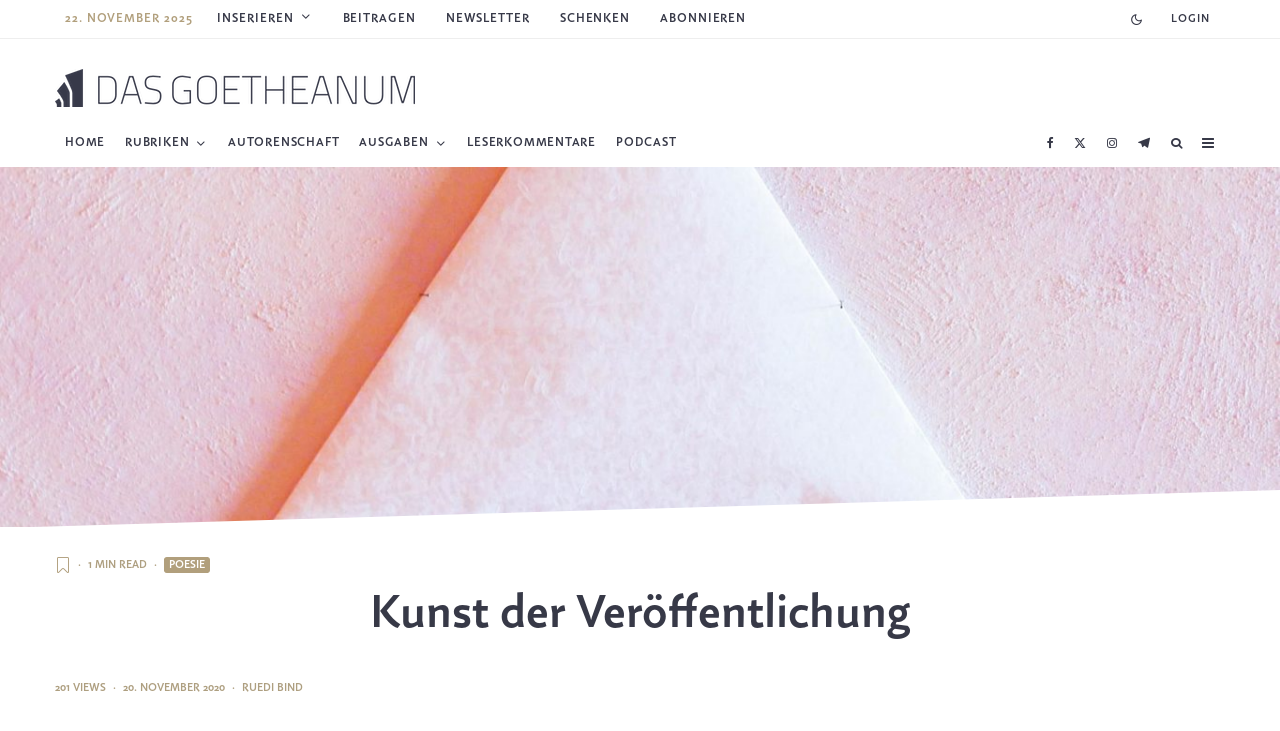

--- FILE ---
content_type: text/html; charset=UTF-8
request_url: https://dasgoetheanum.com/kunst-der-veroeffentlichung/
body_size: 41324
content:
<!DOCTYPE html>
<html lang="de-DE" prefix="og: https://ogp.me/ns#">

<head>
	<meta charset="UTF-8">
		<meta name="viewport" content="width=device-width, initial-scale=1">
		<link rel="profile" href="http://gmpg.org/xfn/11">
		<meta name="theme-color" content="#b19f7c">
	<link rel="preload" href="/wp-content/themes/zeen-child/assets/fonts/webFonts/FazetaSans-Bold/font.woff2" as="font" type="font/woff2" crossorigin="anonymous">
	<link rel="preload" href="/wp-content/themes/zeen-child/assets/fonts/webFonts/FazetaSans-Light/font.woff2" as="font" type="font/woff2" crossorigin="anonymous">

		<style>img:is([sizes="auto" i], [sizes^="auto," i]) { contain-intrinsic-size: 3000px 1500px }</style>
	<link rel="alternate" hreflang="de" href="https://dasgoetheanum.com/kunst-der-veroeffentlichung/" />
<link rel="alternate" hreflang="x-default" href="https://dasgoetheanum.com/kunst-der-veroeffentlichung/" />

<!-- Search Engine Optimization by Rank Math - https://rankmath.com/ -->
<title>Poesie - Kunst der Veröffentlichung</title><link rel="preload" data-rocket-preload as="image" href="https://dasgoetheanum.com/wp-content/uploads/2020/11/WW_2020-07-Kunst-scheppen-in-tijden-van-Corona-6-Goetheanum-Goetheanum.jpg" imagesrcset="https://dasgoetheanum.com/wp-content/uploads/2020/11/WW_2020-07-Kunst-scheppen-in-tijden-van-Corona-6-Goetheanum-Goetheanum.jpg 2000w, https://dasgoetheanum.com/wp-content/uploads/2020/11/WW_2020-07-Kunst-scheppen-in-tijden-van-Corona-6-Goetheanum-Goetheanum-300x225.jpg 300w, https://dasgoetheanum.com/wp-content/uploads/2020/11/WW_2020-07-Kunst-scheppen-in-tijden-van-Corona-6-Goetheanum-Goetheanum-1365x1024.jpg 1365w, https://dasgoetheanum.com/wp-content/uploads/2020/11/WW_2020-07-Kunst-scheppen-in-tijden-van-Corona-6-Goetheanum-Goetheanum-770x578.jpg 770w, https://dasgoetheanum.com/wp-content/uploads/2020/11/WW_2020-07-Kunst-scheppen-in-tijden-van-Corona-6-Goetheanum-Goetheanum-1536x1152.jpg 1536w" imagesizes="(max-width: 2000px) 100vw, 2000px" fetchpriority="high">
<meta name="description" content="Wer dichtet, hält sich nicht an das strenge Regime, das das Abfassen eines Aufsatzes oder Zeitungsartikels erfordert."/>
<meta name="robots" content="follow, index, max-snippet:-1, max-video-preview:-1, max-image-preview:large"/>
<link rel="canonical" href="https://dasgoetheanum.com/kunst-der-veroeffentlichung/" />
<meta property="og:locale" content="de_DE" />
<meta property="og:type" content="article" />
<meta property="og:title" content="Poesie - Kunst der Veröffentlichung" />
<meta property="og:description" content="Wer dichtet, hält sich nicht an das strenge Regime, das das Abfassen eines Aufsatzes oder Zeitungsartikels erfordert." />
<meta property="og:url" content="https://dasgoetheanum.com/kunst-der-veroeffentlichung/" />
<meta property="og:site_name" content="Die Wochenschrift für Anthroposophie" />
<meta property="article:publisher" content="https://www.facebook.com/dasgoetheanum/" />
<meta property="article:tag" content="2020/47" />
<meta property="article:tag" content="Nachrichten" />
<meta property="article:tag" content="Weltweit" />
<meta property="article:section" content="Poesie" />
<meta property="og:updated_time" content="2024-04-07T19:18:36+02:00" />
<meta property="og:image" content="https://dasgoetheanum.com/wp-content/uploads/2020/11/WW_2020-07-Kunst-scheppen-in-tijden-van-Corona-6-Goetheanum-Goetheanum.jpg" />
<meta property="og:image:secure_url" content="https://dasgoetheanum.com/wp-content/uploads/2020/11/WW_2020-07-Kunst-scheppen-in-tijden-van-Corona-6-Goetheanum-Goetheanum.jpg" />
<meta property="og:image:width" content="2000" />
<meta property="og:image:height" content="1500" />
<meta property="og:image:alt" content="Kunst der Veröffentlichung" />
<meta property="og:image:type" content="image/jpeg" />
<meta property="article:published_time" content="2020-11-20T08:28:42+01:00" />
<meta property="article:modified_time" content="2024-04-07T19:18:36+02:00" />
<meta name="twitter:card" content="summary_large_image" />
<meta name="twitter:title" content="Poesie - Kunst der Veröffentlichung" />
<meta name="twitter:description" content="Wer dichtet, hält sich nicht an das strenge Regime, das das Abfassen eines Aufsatzes oder Zeitungsartikels erfordert." />
<meta name="twitter:site" content="@dasgoetheanum" />
<meta name="twitter:creator" content="@dasgoetheanum" />
<meta name="twitter:image" content="https://dasgoetheanum.com/wp-content/uploads/2020/11/WW_2020-07-Kunst-scheppen-in-tijden-van-Corona-6-Goetheanum-Goetheanum.jpg" />
<script type="application/ld+json" class="rank-math-schema">{"@context":"https://schema.org","@graph":[{"@type":["NewsMediaOrganization","Organization"],"@id":"https://dasgoetheanum.com/#organization","name":"Das Goetheanum","url":"https://dasgoetheanum.com","sameAs":["https://www.facebook.com/dasgoetheanum/","https://twitter.com/dasgoetheanum","https://www.instagram.com/das_goetheanum/","https://www.youtube.com/channel/UCHd8RnL9WYIqCwH_SkPo8DQ"],"logo":{"@type":"ImageObject","@id":"https://dasgoetheanum.com/#logo","url":"https://dasgoetheanum.com/wp-content/uploads/2020/09/Eines_fuer_alle_quad-1024x1024.jpg","contentUrl":"https://dasgoetheanum.com/wp-content/uploads/2020/09/Eines_fuer_alle_quad-1024x1024.jpg","caption":"Die Wochenschrift f\u00fcr Anthroposophie","inLanguage":"de","width":"1024","height":"1024"}},{"@type":"WebSite","@id":"https://dasgoetheanum.com/#website","url":"https://dasgoetheanum.com","name":"Die Wochenschrift f\u00fcr Anthroposophie","publisher":{"@id":"https://dasgoetheanum.com/#organization"},"inLanguage":"de"},{"@type":"ImageObject","@id":"https://dasgoetheanum.com/wp-content/uploads/2020/11/WW_2020-07-Kunst-scheppen-in-tijden-van-Corona-6-Goetheanum-Goetheanum.jpg","url":"https://dasgoetheanum.com/wp-content/uploads/2020/11/WW_2020-07-Kunst-scheppen-in-tijden-van-Corona-6-Goetheanum-Goetheanum.jpg","width":"2000","height":"1500","inLanguage":"de"},{"@type":"WebPage","@id":"https://dasgoetheanum.com/kunst-der-veroeffentlichung/#webpage","url":"https://dasgoetheanum.com/kunst-der-veroeffentlichung/","name":"Poesie - Kunst der Ver\u00f6ffentlichung","datePublished":"2020-11-20T08:28:42+01:00","dateModified":"2024-04-07T19:18:36+02:00","isPartOf":{"@id":"https://dasgoetheanum.com/#website"},"primaryImageOfPage":{"@id":"https://dasgoetheanum.com/wp-content/uploads/2020/11/WW_2020-07-Kunst-scheppen-in-tijden-van-Corona-6-Goetheanum-Goetheanum.jpg"},"inLanguage":"de"},{"@type":"Person","@id":"https://dasgoetheanum.com/author/rudi-bind/","name":"Ruedi Bind","url":"https://dasgoetheanum.com/author/rudi-bind/","image":{"@type":"ImageObject","@id":"https://dasgoetheanum.com/wp-content/uploads/2021/09/Bildschirmfoto-quadrat-2021-07-01-um-17.49.52-1-96x96.png","url":"https://dasgoetheanum.com/wp-content/uploads/2021/09/Bildschirmfoto-quadrat-2021-07-01-um-17.49.52-1-96x96.png","caption":"Ruedi Bind","inLanguage":"de"},"worksFor":{"@id":"https://dasgoetheanum.com/#organization"}},{"@type":"BlogPosting","headline":"Poesie - Kunst der Ver\u00f6ffentlichung","datePublished":"2020-11-20T08:28:42+01:00","dateModified":"2024-04-07T19:18:36+02:00","author":{"@id":"https://dasgoetheanum.com/author/rudi-bind/","name":"Ruedi Bind"},"publisher":{"@id":"https://dasgoetheanum.com/#organization"},"description":"Wer dichtet, h\u00e4lt sich nicht an das strenge Regime, das das Abfassen eines Aufsatzes oder Zeitungsartikels erfordert.","name":"Poesie - Kunst der Ver\u00f6ffentlichung","@id":"https://dasgoetheanum.com/kunst-der-veroeffentlichung/#richSnippet","isPartOf":{"@id":"https://dasgoetheanum.com/kunst-der-veroeffentlichung/#webpage"},"image":{"@id":"https://dasgoetheanum.com/wp-content/uploads/2020/11/WW_2020-07-Kunst-scheppen-in-tijden-van-Corona-6-Goetheanum-Goetheanum.jpg"},"inLanguage":"de","mainEntityOfPage":{"@id":"https://dasgoetheanum.com/kunst-der-veroeffentlichung/#webpage"}}]}</script>
<!-- /Rank Math WordPress SEO plugin -->

<link rel='dns-prefetch' href='//l.getsitecontrol.com' />

<link rel="alternate" type="application/rss+xml" title="Das Goetheanum &raquo; Feed" href="https://dasgoetheanum.com/feed/" />
<link rel="alternate" type="application/rss+xml" title="Das Goetheanum &raquo; Kommentar-Feed" href="https://dasgoetheanum.com/comments/feed/" />
<link rel="alternate" type="application/rss+xml" title="Das Goetheanum &raquo; Kunst der Veröffentlichung Kommentar-Feed" href="https://dasgoetheanum.com/kunst-der-veroeffentlichung/feed/" />
<!-- dasgoetheanum.com is managing ads with Advanced Ads 1.47.5 --><!--noptimize--><script id="woche-ready">
			window.advanced_ads_ready=function(e,a){a=a||"complete";var d=function(e){return"interactive"===a?"loading"!==e:"complete"===e};d(document.readyState)?e():document.addEventListener("readystatechange",(function(a){d(a.target.readyState)&&e()}),{once:"interactive"===a})},window.advanced_ads_ready_queue=window.advanced_ads_ready_queue||[];		</script>
		<!--/noptimize-->		<style id="content-control-block-styles">
			@media (max-width: 640px) {
	.cc-hide-on-mobile {
		display: none !important;
	}
}
@media (min-width: 641px) and (max-width: 920px) {
	.cc-hide-on-tablet {
		display: none !important;
	}
}
@media (min-width: 921px) and (max-width: 1440px) {
	.cc-hide-on-desktop {
		display: none !important;
	}
}		</style>
		<style id='wp-emoji-styles-inline-css' type='text/css'>

	img.wp-smiley, img.emoji {
		display: inline !important;
		border: none !important;
		box-shadow: none !important;
		height: 1em !important;
		width: 1em !important;
		margin: 0 0.07em !important;
		vertical-align: -0.1em !important;
		background: none !important;
		padding: 0 !important;
	}
</style>
<link rel='stylesheet' id='wp-block-library-css' href='https://dasgoetheanum.com/wp-includes/css/dist/block-library/style.min.css?ver=6.7.4' type='text/css' media='all' />
<link rel='stylesheet' id='mediaelement-css' href='https://dasgoetheanum.com/wp-includes/js/mediaelement/mediaelementplayer-legacy.min.css?ver=4.2.17' type='text/css' media='all' />
<link rel='stylesheet' id='wp-mediaelement-css' href='https://dasgoetheanum.com/wp-includes/js/mediaelement/wp-mediaelement.min.css?ver=6.7.4' type='text/css' media='all' />
<style id='jetpack-sharing-buttons-style-inline-css' type='text/css'>
.jetpack-sharing-buttons__services-list{display:flex;flex-direction:row;flex-wrap:wrap;gap:0;list-style-type:none;margin:5px;padding:0}.jetpack-sharing-buttons__services-list.has-small-icon-size{font-size:12px}.jetpack-sharing-buttons__services-list.has-normal-icon-size{font-size:16px}.jetpack-sharing-buttons__services-list.has-large-icon-size{font-size:24px}.jetpack-sharing-buttons__services-list.has-huge-icon-size{font-size:36px}@media print{.jetpack-sharing-buttons__services-list{display:none!important}}.editor-styles-wrapper .wp-block-jetpack-sharing-buttons{gap:0;padding-inline-start:0}ul.jetpack-sharing-buttons__services-list.has-background{padding:1.25em 2.375em}
</style>
<link data-minify="1" rel='stylesheet' id='content-control-block-styles-css' href='https://dasgoetheanum.com/wp-content/cache/min/1/wp-content/plugins/content-control/dist/style-block-editor.css?ver=1752603816' type='text/css' media='all' />
<style id='classic-theme-styles-inline-css' type='text/css'>
/*! This file is auto-generated */
.wp-block-button__link{color:#fff;background-color:#32373c;border-radius:9999px;box-shadow:none;text-decoration:none;padding:calc(.667em + 2px) calc(1.333em + 2px);font-size:1.125em}.wp-block-file__button{background:#32373c;color:#fff;text-decoration:none}
</style>
<style id='global-styles-inline-css' type='text/css'>
:root{--wp--preset--aspect-ratio--square: 1;--wp--preset--aspect-ratio--4-3: 4/3;--wp--preset--aspect-ratio--3-4: 3/4;--wp--preset--aspect-ratio--3-2: 3/2;--wp--preset--aspect-ratio--2-3: 2/3;--wp--preset--aspect-ratio--16-9: 16/9;--wp--preset--aspect-ratio--9-16: 9/16;--wp--preset--color--black: #000000;--wp--preset--color--cyan-bluish-gray: #abb8c3;--wp--preset--color--white: #ffffff;--wp--preset--color--pale-pink: #f78da7;--wp--preset--color--vivid-red: #cf2e2e;--wp--preset--color--luminous-vivid-orange: #ff6900;--wp--preset--color--luminous-vivid-amber: #fcb900;--wp--preset--color--light-green-cyan: #7bdcb5;--wp--preset--color--vivid-green-cyan: #00d084;--wp--preset--color--pale-cyan-blue: #8ed1fc;--wp--preset--color--vivid-cyan-blue: #0693e3;--wp--preset--color--vivid-purple: #9b51e0;--wp--preset--gradient--vivid-cyan-blue-to-vivid-purple: linear-gradient(135deg,rgba(6,147,227,1) 0%,rgb(155,81,224) 100%);--wp--preset--gradient--light-green-cyan-to-vivid-green-cyan: linear-gradient(135deg,rgb(122,220,180) 0%,rgb(0,208,130) 100%);--wp--preset--gradient--luminous-vivid-amber-to-luminous-vivid-orange: linear-gradient(135deg,rgba(252,185,0,1) 0%,rgba(255,105,0,1) 100%);--wp--preset--gradient--luminous-vivid-orange-to-vivid-red: linear-gradient(135deg,rgba(255,105,0,1) 0%,rgb(207,46,46) 100%);--wp--preset--gradient--very-light-gray-to-cyan-bluish-gray: linear-gradient(135deg,rgb(238,238,238) 0%,rgb(169,184,195) 100%);--wp--preset--gradient--cool-to-warm-spectrum: linear-gradient(135deg,rgb(74,234,220) 0%,rgb(151,120,209) 20%,rgb(207,42,186) 40%,rgb(238,44,130) 60%,rgb(251,105,98) 80%,rgb(254,248,76) 100%);--wp--preset--gradient--blush-light-purple: linear-gradient(135deg,rgb(255,206,236) 0%,rgb(152,150,240) 100%);--wp--preset--gradient--blush-bordeaux: linear-gradient(135deg,rgb(254,205,165) 0%,rgb(254,45,45) 50%,rgb(107,0,62) 100%);--wp--preset--gradient--luminous-dusk: linear-gradient(135deg,rgb(255,203,112) 0%,rgb(199,81,192) 50%,rgb(65,88,208) 100%);--wp--preset--gradient--pale-ocean: linear-gradient(135deg,rgb(255,245,203) 0%,rgb(182,227,212) 50%,rgb(51,167,181) 100%);--wp--preset--gradient--electric-grass: linear-gradient(135deg,rgb(202,248,128) 0%,rgb(113,206,126) 100%);--wp--preset--gradient--midnight: linear-gradient(135deg,rgb(2,3,129) 0%,rgb(40,116,252) 100%);--wp--preset--font-size--small: 13px;--wp--preset--font-size--medium: 20px;--wp--preset--font-size--large: 36px;--wp--preset--font-size--x-large: 42px;--wp--preset--spacing--20: 0.44rem;--wp--preset--spacing--30: 0.67rem;--wp--preset--spacing--40: 1rem;--wp--preset--spacing--50: 1.5rem;--wp--preset--spacing--60: 2.25rem;--wp--preset--spacing--70: 3.38rem;--wp--preset--spacing--80: 5.06rem;--wp--preset--shadow--natural: 6px 6px 9px rgba(0, 0, 0, 0.2);--wp--preset--shadow--deep: 12px 12px 50px rgba(0, 0, 0, 0.4);--wp--preset--shadow--sharp: 6px 6px 0px rgba(0, 0, 0, 0.2);--wp--preset--shadow--outlined: 6px 6px 0px -3px rgba(255, 255, 255, 1), 6px 6px rgba(0, 0, 0, 1);--wp--preset--shadow--crisp: 6px 6px 0px rgba(0, 0, 0, 1);}:where(.is-layout-flex){gap: 0.5em;}:where(.is-layout-grid){gap: 0.5em;}body .is-layout-flex{display: flex;}.is-layout-flex{flex-wrap: wrap;align-items: center;}.is-layout-flex > :is(*, div){margin: 0;}body .is-layout-grid{display: grid;}.is-layout-grid > :is(*, div){margin: 0;}:where(.wp-block-columns.is-layout-flex){gap: 2em;}:where(.wp-block-columns.is-layout-grid){gap: 2em;}:where(.wp-block-post-template.is-layout-flex){gap: 1.25em;}:where(.wp-block-post-template.is-layout-grid){gap: 1.25em;}.has-black-color{color: var(--wp--preset--color--black) !important;}.has-cyan-bluish-gray-color{color: var(--wp--preset--color--cyan-bluish-gray) !important;}.has-white-color{color: var(--wp--preset--color--white) !important;}.has-pale-pink-color{color: var(--wp--preset--color--pale-pink) !important;}.has-vivid-red-color{color: var(--wp--preset--color--vivid-red) !important;}.has-luminous-vivid-orange-color{color: var(--wp--preset--color--luminous-vivid-orange) !important;}.has-luminous-vivid-amber-color{color: var(--wp--preset--color--luminous-vivid-amber) !important;}.has-light-green-cyan-color{color: var(--wp--preset--color--light-green-cyan) !important;}.has-vivid-green-cyan-color{color: var(--wp--preset--color--vivid-green-cyan) !important;}.has-pale-cyan-blue-color{color: var(--wp--preset--color--pale-cyan-blue) !important;}.has-vivid-cyan-blue-color{color: var(--wp--preset--color--vivid-cyan-blue) !important;}.has-vivid-purple-color{color: var(--wp--preset--color--vivid-purple) !important;}.has-black-background-color{background-color: var(--wp--preset--color--black) !important;}.has-cyan-bluish-gray-background-color{background-color: var(--wp--preset--color--cyan-bluish-gray) !important;}.has-white-background-color{background-color: var(--wp--preset--color--white) !important;}.has-pale-pink-background-color{background-color: var(--wp--preset--color--pale-pink) !important;}.has-vivid-red-background-color{background-color: var(--wp--preset--color--vivid-red) !important;}.has-luminous-vivid-orange-background-color{background-color: var(--wp--preset--color--luminous-vivid-orange) !important;}.has-luminous-vivid-amber-background-color{background-color: var(--wp--preset--color--luminous-vivid-amber) !important;}.has-light-green-cyan-background-color{background-color: var(--wp--preset--color--light-green-cyan) !important;}.has-vivid-green-cyan-background-color{background-color: var(--wp--preset--color--vivid-green-cyan) !important;}.has-pale-cyan-blue-background-color{background-color: var(--wp--preset--color--pale-cyan-blue) !important;}.has-vivid-cyan-blue-background-color{background-color: var(--wp--preset--color--vivid-cyan-blue) !important;}.has-vivid-purple-background-color{background-color: var(--wp--preset--color--vivid-purple) !important;}.has-black-border-color{border-color: var(--wp--preset--color--black) !important;}.has-cyan-bluish-gray-border-color{border-color: var(--wp--preset--color--cyan-bluish-gray) !important;}.has-white-border-color{border-color: var(--wp--preset--color--white) !important;}.has-pale-pink-border-color{border-color: var(--wp--preset--color--pale-pink) !important;}.has-vivid-red-border-color{border-color: var(--wp--preset--color--vivid-red) !important;}.has-luminous-vivid-orange-border-color{border-color: var(--wp--preset--color--luminous-vivid-orange) !important;}.has-luminous-vivid-amber-border-color{border-color: var(--wp--preset--color--luminous-vivid-amber) !important;}.has-light-green-cyan-border-color{border-color: var(--wp--preset--color--light-green-cyan) !important;}.has-vivid-green-cyan-border-color{border-color: var(--wp--preset--color--vivid-green-cyan) !important;}.has-pale-cyan-blue-border-color{border-color: var(--wp--preset--color--pale-cyan-blue) !important;}.has-vivid-cyan-blue-border-color{border-color: var(--wp--preset--color--vivid-cyan-blue) !important;}.has-vivid-purple-border-color{border-color: var(--wp--preset--color--vivid-purple) !important;}.has-vivid-cyan-blue-to-vivid-purple-gradient-background{background: var(--wp--preset--gradient--vivid-cyan-blue-to-vivid-purple) !important;}.has-light-green-cyan-to-vivid-green-cyan-gradient-background{background: var(--wp--preset--gradient--light-green-cyan-to-vivid-green-cyan) !important;}.has-luminous-vivid-amber-to-luminous-vivid-orange-gradient-background{background: var(--wp--preset--gradient--luminous-vivid-amber-to-luminous-vivid-orange) !important;}.has-luminous-vivid-orange-to-vivid-red-gradient-background{background: var(--wp--preset--gradient--luminous-vivid-orange-to-vivid-red) !important;}.has-very-light-gray-to-cyan-bluish-gray-gradient-background{background: var(--wp--preset--gradient--very-light-gray-to-cyan-bluish-gray) !important;}.has-cool-to-warm-spectrum-gradient-background{background: var(--wp--preset--gradient--cool-to-warm-spectrum) !important;}.has-blush-light-purple-gradient-background{background: var(--wp--preset--gradient--blush-light-purple) !important;}.has-blush-bordeaux-gradient-background{background: var(--wp--preset--gradient--blush-bordeaux) !important;}.has-luminous-dusk-gradient-background{background: var(--wp--preset--gradient--luminous-dusk) !important;}.has-pale-ocean-gradient-background{background: var(--wp--preset--gradient--pale-ocean) !important;}.has-electric-grass-gradient-background{background: var(--wp--preset--gradient--electric-grass) !important;}.has-midnight-gradient-background{background: var(--wp--preset--gradient--midnight) !important;}.has-small-font-size{font-size: var(--wp--preset--font-size--small) !important;}.has-medium-font-size{font-size: var(--wp--preset--font-size--medium) !important;}.has-large-font-size{font-size: var(--wp--preset--font-size--large) !important;}.has-x-large-font-size{font-size: var(--wp--preset--font-size--x-large) !important;}
:where(.wp-block-post-template.is-layout-flex){gap: 1.25em;}:where(.wp-block-post-template.is-layout-grid){gap: 1.25em;}
:where(.wp-block-columns.is-layout-flex){gap: 2em;}:where(.wp-block-columns.is-layout-grid){gap: 2em;}
:root :where(.wp-block-pullquote){font-size: 1.5em;line-height: 1.6;}
</style>
<link data-minify="1" rel='stylesheet' id='geotarget-css' href='https://dasgoetheanum.com/wp-content/cache/min/1/wp-content/plugins/geotargeting/public/css/geotarget-public.css?ver=1752603816' type='text/css' media='all' />
<link data-minify="1" rel='stylesheet' id='lp_dasgoethe_styles-css' href='https://dasgoetheanum.com/wp-content/cache/min/1/wp-content/plugins/leaky-paywall-dasgoethe/includes/css/styles.css?ver=1752603816' type='text/css' media='all' />
<link rel='stylesheet' id='post-views-counter-frontend-css' href='https://dasgoetheanum.com/wp-content/plugins/post-views-counter/css/frontend.min.css?ver=1.5.1' type='text/css' media='all' />
<link rel='stylesheet' id='wpml-legacy-horizontal-list-0-css' href='https://dasgoetheanum.com/wp-content/plugins/sitepress-multilingual-cms/templates/language-switchers/legacy-list-horizontal/style.min.css?ver=1' type='text/css' media='all' />
<link rel='stylesheet' id='wpml-menu-item-0-css' href='https://dasgoetheanum.com/wp-content/plugins/sitepress-multilingual-cms/templates/language-switchers/menu-item/style.min.css?ver=1' type='text/css' media='all' />
<link data-minify="1" rel='stylesheet' id='issuem-leaky-paywall-css' href='https://dasgoetheanum.com/wp-content/cache/min/1/wp-content/plugins/leaky-paywall/css/issuem-leaky-paywall.css?ver=1752603816' type='text/css' media='all' />
<link data-minify="1" rel='stylesheet' id='leaky-paywall-article-countdown-nag-css' href='https://dasgoetheanum.com/wp-content/cache/min/1/wp-content/plugins/leaky-paywall-article-countdown-nag/css/article-countdown-nag.css?ver=1752603816' type='text/css' media='all' />
<link data-minify="1" rel='stylesheet' id='zeen-style-css' href='https://dasgoetheanum.com/wp-content/cache/min/1/wp-content/themes/zeen/assets/css/style.min.css?ver=1752603816' type='text/css' media='all' />
<style id='zeen-style-inline-css' type='text/css'>
.content-bg, .block-skin-5:not(.skin-inner), .block-skin-5.skin-inner > .tipi-row-inner-style, .article-layout-skin-1.title-cut-bl .hero-wrap .meta:before, .article-layout-skin-1.title-cut-bc .hero-wrap .meta:before, .article-layout-skin-1.title-cut-bl .hero-wrap .share-it:before, .article-layout-skin-1.title-cut-bc .hero-wrap .share-it:before, .standard-archive .page-header, .skin-dark .flickity-viewport, .zeen__var__options label { background: #ffffff;}a.zeen-pin-it{position: absolute}.background.mask {background-color: transparent}.side-author__wrap .mask a {display:inline-block;height:70px}.timed-pup,.modal-wrap {position:fixed;visibility:hidden}.to-top__fixed .to-top a{background-color:#000000; color: #fff}.site { background-color: #ffffff; }.splitter svg g { fill: #ffffff; }.inline-post .block article .title { font-size: 20px;}.fontfam-1 { font-family: 'FazetaSans-Bold'!important;}input,input[type="number"],.body-f1, .quotes-f1 blockquote, .quotes-f1 q, .by-f1 .byline, .sub-f1 .subtitle, .wh-f1 .widget-title, .headings-f1 h1, .headings-f1 h2, .headings-f1 h3, .headings-f1 h4, .headings-f1 h5, .headings-f1 h6, .font-1, div.jvectormap-tip {font-family:'FazetaSans-Bold';font-weight: 400;font-style: normal;}.fontfam-2 { font-family:'FazetaSans-light'!important; }.body-f2, .quotes-f2 blockquote, .quotes-f2 q, .by-f2 .byline, .sub-f2 .subtitle, .wh-f2 .widget-title, .headings-f2 h1, .headings-f2 h2, .headings-f2 h3, .headings-f2 h4, .headings-f2 h5, .headings-f2 h6, .font-2 {font-family:'FazetaSans-light';font-weight: 500;font-style: normal;}.fontfam-3 { font-family:'FazetaSans-Bold'!important;}input[type=submit], button, .tipi-button,.button,.wpcf7-submit,.button__back__home,.body-f3, .quotes-f3 blockquote, .quotes-f3 q, .by-f3 .byline, .sub-f3 .subtitle, .wh-f3 .widget-title, .headings-f3 h1, .headings-f3 h2, .headings-f3 h3, .headings-f3 h4, .headings-f3 h5, .headings-f3 h6, .font-3 {font-family:'FazetaSans-Bold';font-style: normal;font-weight: 400;}.tipi-row, .tipi-builder-on .contents-wrap > p { max-width: 1230px ; }.slider-columns--3 article { width: 360px }.slider-columns--2 article { width: 555px }.slider-columns--4 article { width: 262.5px }.single .site-content .tipi-row { max-width: 1230px ; }.single-product .site-content .tipi-row { max-width: 1230px ; }.date--secondary { color: #b19f7c; }.date--main { color: #ae9f80; }.global-accent-border { border-color: #b19f7c; }.trending-accent-border { border-color: #ae9f80; }.trending-accent-bg { border-color: #ae9f80; }.wpcf7-submit, .tipi-button.block-loader { background: #373948; }.wpcf7-submit:hover, .tipi-button.block-loader:hover { background: #b19f7c; }.preview-slider .read-more.tipi-button { color: #fff!important; }.preview-slider .read-more { background: #18181e; }.preview-slider:hover .read-more { background: #111; }.preview-classic .read-more.tipi-button { color: #ffffff!important; }.preview-classic .read-more { background: #b19f7c; }.preview-classic:hover .read-more { background: #99886b; }.tipi-button.block-loader { color: #fff!important; }.wpcf7-submit { background: #18181e; }.wpcf7-submit:hover { background: #111; }.global-accent-bg, .icon-base-2:hover .icon-bg, #progress { background-color: #b19f7c; }.global-accent-text, .mm-submenu-2 .mm-51 .menu-wrap > .sub-menu > li > a { color: #b19f7c; }body { color:#555555;}.excerpt { color:#444;}.mode--alt--b .excerpt, .block-skin-2 .excerpt, .block-skin-2 .preview-classic .custom-button__fill-2 { color:#d6d6d6!important;}.read-more-wrap { color:#ae9f80;}.logo-fallback a { color:#000!important;}.site-mob-header .logo-fallback a { color:#000!important;}blockquote:not(.comment-excerpt) { color:#111111;}.mode--alt--b blockquote:not(.comment-excerpt), .mode--alt--b .block-skin-0.block-wrap-quote .block-wrap-quote blockquote:not(.comment-excerpt), .mode--alt--b .block-skin-0.block-wrap-quote .block-wrap-quote blockquote:not(.comment-excerpt) span { color:#fff!important;}.byline, .byline a { color:#ae9f80;}.mode--alt--b .block-wrap-classic .byline, .mode--alt--b .block-wrap-classic .byline a, .mode--alt--b .block-wrap-thumbnail .byline, .mode--alt--b .block-wrap-thumbnail .byline a, .block-skin-2 .byline a, .block-skin-2 .byline { color:#ffffff;}.preview-classic .meta .title, .preview-thumbnail .meta .title,.preview-56 .meta .title{ color:#373947;}h1, h2, h3, h4, h5, h6, .block-title { color:#373947;}.sidebar-widget  .widget-title { color:#111!important;}.link-color-wrap a, .woocommerce-Tabs-panel--description a { color: #ae9f80; }.mode--alt--b .link-color-wrap a, .mode--alt--b .woocommerce-Tabs-panel--description a { color: #ae9f80; }.copyright, .site-footer .bg-area-inner .copyright a { color: #ae9f80; }.link-color-wrap a:hover { color: #806633; }.mode--alt--b .link-color-wrap a:hover { color: #806633; }body{line-height:1.4}input[type=submit], button, .tipi-button,.button,.wpcf7-submit,.button__back__home{letter-spacing:0.03em}.sub-menu a:not(.tipi-button){letter-spacing:0.1em}.widget-title{letter-spacing:0.15em}html, body{font-size:20px}.byline{font-size:12px}input[type=submit], button, .tipi-button,.button,.wpcf7-submit,.button__back__home{font-size:11px}.excerpt{font-size:16px}.logo-fallback, .secondary-wrap .logo-fallback a{font-size:30px}.logo span{font-size:12px}.breadcrumbs{font-size:10px}.hero-meta.tipi-s-typo .title{font-size:23px}.hero-meta.tipi-s-typo .subtitle{font-size:18px}.hero-meta.tipi-m-typo .title{font-size:44px}.hero-meta.tipi-m-typo .subtitle{font-size:18px}.hero-meta.tipi-xl-typo .title{font-size:32px}.hero-meta.tipi-xl-typo .subtitle{font-size:18px}.block-html-content h1, .single-content .entry-content h1{font-size:44px}.block-html-content h2, .single-content .entry-content h2{font-size:40px}.block-html-content h3, .single-content .entry-content h3{font-size:30px}.block-html-content h4, .single-content .entry-content h4{font-size:20px}.block-html-content h5, .single-content .entry-content h5{font-size:18px}.footer-block-links{font-size:10px}blockquote, q{font-size:25px}.site-footer .copyright{font-size:12px}.footer-navigation{font-size:12px}.site-footer .menu-icons{font-size:12px}.main-navigation, .main-navigation .menu-icon--text{font-size:12px}.sub-menu a:not(.tipi-button){font-size:12px}.main-navigation .menu-icon, .main-navigation .trending-icon-solo{font-size:12px}.secondary-wrap-v .standard-drop>a,.secondary-wrap, .secondary-wrap a, .secondary-wrap .menu-icon--text{font-size:11px}.secondary-wrap .menu-icon, .secondary-wrap .menu-icon a, .secondary-wrap .trending-icon-solo{font-size:13px}.block-title, .page-title{font-size:40px}.block-subtitle{font-size:20px}.block-col-self .preview-2 .title{font-size:36px}.block-wrap-classic .tipi-m-typo .title-wrap .title{font-size:30px}.tipi-s-typo .title, .ppl-s-3 .tipi-s-typo .title, .zeen-col--wide .ppl-s-3 .tipi-s-typo .title, .preview-1 .title, .preview-21:not(.tipi-xs-typo) .title{font-size:24px}.tipi-xs-typo .title, .tipi-basket-wrap .basket-item .title{font-size:15px}.meta .read-more-wrap{font-size:11px}.widget-title{font-size:12px}.split-1:not(.preview-thumbnail) .mask{-webkit-flex: 0 0 calc( 50% - 15px);
					-ms-flex: 0 0 calc( 50% - 15px);
					flex: 0 0 calc( 50% - 15px);
					width: calc( 50% - 15px);}.preview-thumbnail .mask{-webkit-flex: 0 0 90px;
					-ms-flex: 0 0 90px;
					flex: 0 0 90px;
					width: 90px;}.footer-lower-area{padding-top:40px}.footer-lower-area{padding-bottom:40px}.footer-upper-area{padding-bottom:40px}.footer-upper-area{padding-top:40px}.footer-widget-wrap{padding-bottom:40px}.footer-widget-wrap{padding-top:40px}.tipi-button-cta-header{font-size:12px}.block-wrap-grid .tipi-xl-typo .title{font-size:45px}.block-wrap-grid .tipi-l-typo .title{font-size:36px}.block-wrap-grid .tipi-m-typo .title-wrap .title, .block-94 .block-piece-2 .tipi-xs-12 .title-wrap .title, .zeen-col--wide .block-wrap-grid:not(.block-wrap-81):not(.block-wrap-82) .tipi-m-typo .title-wrap .title, .zeen-col--wide .block-wrap-grid .tipi-l-typo .title, .zeen-col--wide .block-wrap-grid .tipi-xl-typo .title{font-size:24px}.block-wrap-grid .tipi-s-typo .title-wrap .title, .block-92 .block-piece-2 article .title-wrap .title, .block-94 .block-piece-2 .tipi-xs-6 .title-wrap .title{font-size:18px!important}.block-wrap-grid .tipi-s-typo .title-wrap .subtitle, .block-92 .block-piece-2 article .title-wrap .subtitle, .block-94 .block-piece-2 .tipi-xs-6 .title-wrap .subtitle{font-size:18px}.block-wrap-grid .tipi-m-typo .title-wrap .subtitle, .block-wrap-grid .tipi-l-typo .title-wrap .subtitle, .block-wrap-grid .tipi-xl-typo .title-wrap .subtitle, .block-94 .block-piece-2 .tipi-xs-12 .title-wrap .subtitle, .zeen-col--wide .block-wrap-grid:not(.block-wrap-81):not(.block-wrap-82) .tipi-m-typo .title-wrap .subtitle{font-size:20px}.preview-grid .read-more-wrap{font-size:11px}.footer-lower-area, .footer-lower-area .menu-item, .footer-lower-area .menu-icon span {font-weight: 700;}.widget-title {font-weight: 700!important;}input[type=submit], button, .tipi-button,.button,.wpcf7-submit,.button__back__home{ text-transform: uppercase; }.entry-title{ text-transform: none; }.logo-fallback{ text-transform: none; }.block-wrap-slider .title-wrap .title{ text-transform: none; }.block-wrap-grid .title-wrap .title, .tile-design-4 .meta .title-wrap .title{ text-transform: none; }.block-wrap-classic .title-wrap .title{ text-transform: none; }.block-title{ text-transform: none; }.meta .excerpt .read-more{ text-transform: uppercase; }.preview-grid .read-more{ text-transform: uppercase; }.block-subtitle{ text-transform: none; }.byline{ text-transform: uppercase; }.widget-title{ text-transform: none; }.main-navigation .menu-item, .main-navigation .menu-icon .menu-icon--text{ text-transform: uppercase; }.secondary-navigation, .secondary-wrap .menu-icon .menu-icon--text{ text-transform: uppercase; }.footer-lower-area .menu-item, .footer-lower-area .menu-icon span{ text-transform: uppercase; }.sub-menu a:not(.tipi-button){ text-transform: none; }.site-mob-header .menu-item, .site-mob-header .menu-icon span{ text-transform: uppercase; }.single-content .entry-content h1, .single-content .entry-content h2, .single-content .entry-content h3, .single-content .entry-content h4, .single-content .entry-content h5, .single-content .entry-content h6, .meta__full h1, .meta__full h2, .meta__full h3, .meta__full h4, .meta__full h5, .bbp__thread__title{ text-transform: none; }.mm-submenu-2 .mm-11 .menu-wrap > *, .mm-submenu-2 .mm-31 .menu-wrap > *, .mm-submenu-2 .mm-21 .menu-wrap > *, .mm-submenu-2 .mm-51 .menu-wrap > *  { border-top: 5px solid transparent; }.separation-border { margin-bottom: 38px; }.load-more-wrap-1 { padding-top: 38px; }.block-wrap-classic .inf-spacer + .block:not(.block-62) { margin-top: 38px; }.block-title-wrap-style .block-title:after, .block-title-wrap-style .block-title:before { border-top: 1px #eee solid;}@media only screen and (max-width: 480px) {.separation-border { margin-bottom: 30px;}}.grid-spacing { border-top-width: 20px; }.sidebar-wrap .sidebar { padding-right: 30px; padding-left: 30px; padding-top:0px; padding-bottom:0px; }.sidebar-left .sidebar-wrap .sidebar { padding-right: 30px; padding-left: 30px; }@media only screen and (min-width: 481px) {.block-wrap-grid .block-title-area, .block-wrap-98 .block-piece-2 article:last-child { margin-bottom: -20px; }.block-wrap-92 .tipi-row-inner-box { margin-top: -20px; }.block-wrap-grid .only-filters { top: 20px; }.grid-spacing { border-right-width: 20px; }.block-fs {padding:20px;}.block-wrap-grid:not(.block-wrap-81) .block { width: calc( 100% + 20px ); }.slider-spacing { margin-right: 20px;}}@media only screen and (max-width: 859px) {.mobile__design--side .mask {
		width: calc( 25% - 15px);
	}}@media only screen and (min-width: 860px) {body{line-height:1.66}input[type=submit], button, .tipi-button,.button,.wpcf7-submit,.button__back__home{letter-spacing:0.09em}html, body{font-size:15px}.excerpt{font-size:18px}.logo-fallback, .secondary-wrap .logo-fallback a{font-size:22px}.hero-meta.tipi-s-typo .title{font-size:30px}.hero-meta.tipi-m-typo .title{font-size:30px}.hero-meta.tipi-xl-typo .title{font-size:30px}.block-html-content h1, .single-content .entry-content h1{font-size:30px}.block-html-content h2, .single-content .entry-content h2{font-size:30px}.block-html-content h3, .single-content .entry-content h3{font-size:24px}.block-html-content h4, .single-content .entry-content h4{font-size:24px}.footer-block-links{font-size:8px}.block-title, .page-title{font-size:24px}.block-subtitle{font-size:18px}.block-col-self .preview-2 .title{font-size:22px}.block-wrap-classic .tipi-m-typo .title-wrap .title{font-size:22px}.tipi-s-typo .title, .ppl-s-3 .tipi-s-typo .title, .zeen-col--wide .ppl-s-3 .tipi-s-typo .title, .preview-1 .title, .preview-21:not(.tipi-xs-typo) .title{font-size:22px}.split-1:not(.preview-thumbnail) .mask{-webkit-flex: 0 0 calc( 25% - 15px);
					-ms-flex: 0 0 calc( 25% - 15px);
					flex: 0 0 calc( 25% - 15px);
					width: calc( 25% - 15px);}.preview-thumbnail .mask{-webkit-flex: 0 0 67px;
					-ms-flex: 0 0 67px;
					flex: 0 0 67px;
					width: 67px;}.block-wrap-grid .tipi-xl-typo .title{font-size:30px}.block-wrap-grid .tipi-l-typo .title{font-size:30px}.block-wrap-grid .tipi-m-typo .title-wrap .title, .block-94 .block-piece-2 .tipi-xs-12 .title-wrap .title, .zeen-col--wide .block-wrap-grid:not(.block-wrap-81):not(.block-wrap-82) .tipi-m-typo .title-wrap .title, .zeen-col--wide .block-wrap-grid .tipi-l-typo .title, .zeen-col--wide .block-wrap-grid .tipi-xl-typo .title{font-size:22px}.layout-side-info .details{width:130px;float:left}.sticky-header--active.site-header.size-set .logo img, .site-header.size-set.slidedown .logo img, .site-header.size-set.sticky-menu-2.stuck .logo img { height: 30px!important; }.sticky-header--active.site-header .bg-area, .site-header.sticky-menu-2.stuck .bg-area, .site-header.slidedown .bg-area, .main-navigation.stuck .menu-bg-area, .sticky-4-unfixed .header-skin-4.site-header .bg-area { background: #f7f7f7; }.title-contrast .hero-wrap { height: calc( 100vh - 142px ); }.block-col-self .block-71 .tipi-s-typo .title { font-size: 18px; }.zeen-col--narrow .block-wrap-classic .tipi-m-typo .title-wrap .title { font-size: 18px; }.mode--alt--b .footer-widget-area:not(.footer-widget-area-1) + .footer-lower-area { border-top:1px #333333 solid ; }.footer-widget-wrap { border-right:1px #333333 solid ; }.footer-widget-wrap .widget_search form, .footer-widget-wrap select { border-color:#333333; }.footer-widget-wrap .zeen-widget { border-bottom:1px #333333 solid ; }.footer-widget-wrap .zeen-widget .preview-thumbnail { border-bottom-color: #333333;}.secondary-wrap .menu-padding, .secondary-wrap .ul-padding > li > a {
			padding-top: 10px;
			padding-bottom: 10px;
		}}@media only screen and (min-width: 1240px) {.hero-l .single-content {padding-top: 45px}.align-fs .contents-wrap .video-wrap, .align-fs-center .aligncenter.size-full, .align-fs-center .wp-caption.aligncenter .size-full, .align-fs-center .tiled-gallery, .align-fs .alignwide { width: 1170px; }.align-fs .contents-wrap .video-wrap { height: 658px; }.has-bg .align-fs .contents-wrap .video-wrap, .has-bg .align-fs .alignwide, .has-bg .align-fs-center .aligncenter.size-full, .has-bg .align-fs-center .wp-caption.aligncenter .size-full, .has-bg .align-fs-center .tiled-gallery { width: 1230px; }.has-bg .align-fs .contents-wrap .video-wrap { height: 691px; }body{line-height:1.4}.main-navigation .horizontal-menu > li > a{letter-spacing:0.06em}.secondary-wrap li{letter-spacing:0.07em}html, body{font-size:20px}.excerpt{font-size:20px}.logo-fallback, .secondary-wrap .logo-fallback a{font-size:30px}.hero-meta.tipi-s-typo .title{font-size:36px}.hero-meta.tipi-m-typo .title{font-size:44px}.hero-meta.tipi-xl-typo .title{font-size:50px}.block-html-content h1, .single-content .entry-content h1{font-size:47px}.block-html-content h2, .single-content .entry-content h2{font-size:39px}.block-html-content h3, .single-content .entry-content h3{font-size:32px}.block-html-content h4, .single-content .entry-content h4{font-size:20px}.footer-block-links{font-size:10px}.sub-menu a:not(.tipi-button){font-size:14px}.secondary-wrap-v .standard-drop>a,.secondary-wrap, .secondary-wrap a, .secondary-wrap .menu-icon--text{font-size:12px}.block-title, .page-title{font-size:40px}.block-subtitle{font-size:20px}.block-col-self .preview-2 .title{font-size:36px}.block-wrap-classic .tipi-m-typo .title-wrap .title{font-size:40px}.tipi-s-typo .title, .ppl-s-3 .tipi-s-typo .title, .zeen-col--wide .ppl-s-3 .tipi-s-typo .title, .preview-1 .title, .preview-21:not(.tipi-xs-typo) .title{font-size:32px}.tipi-xs-typo .title, .tipi-basket-wrap .basket-item .title{font-size:19px}.meta .read-more-wrap{font-size:13px}.split-1:not(.preview-thumbnail) .mask{-webkit-flex: 0 0 calc( 50% - 15px);
					-ms-flex: 0 0 calc( 50% - 15px);
					flex: 0 0 calc( 50% - 15px);
					width: calc( 50% - 15px);}.preview-thumbnail .mask{-webkit-flex: 0 0 90px;
					-ms-flex: 0 0 90px;
					flex: 0 0 90px;
					width: 90px;}.footer-upper-area{padding-bottom:50px}.footer-upper-area{padding-top:50px}.block-wrap-grid .tipi-xl-typo .title{font-size:45px}.block-wrap-grid .tipi-l-typo .title{font-size:36px}.block-wrap-grid .tipi-m-typo .title-wrap .title, .block-94 .block-piece-2 .tipi-xs-12 .title-wrap .title, .zeen-col--wide .block-wrap-grid:not(.block-wrap-81):not(.block-wrap-82) .tipi-m-typo .title-wrap .title, .zeen-col--wide .block-wrap-grid .tipi-l-typo .title, .zeen-col--wide .block-wrap-grid .tipi-xl-typo .title{font-size:25px}.block-wrap-grid .tipi-s-typo .title-wrap .title, .block-92 .block-piece-2 article .title-wrap .title, .block-94 .block-piece-2 .tipi-xs-6 .title-wrap .title{font-size:20px!important}.block-wrap-grid .tipi-s-typo .title-wrap .subtitle, .block-92 .block-piece-2 article .title-wrap .subtitle, .block-94 .block-piece-2 .tipi-xs-6 .title-wrap .subtitle{font-size:16px}.block-wrap-grid .tipi-m-typo .title-wrap .subtitle, .block-wrap-grid .tipi-l-typo .title-wrap .subtitle, .block-wrap-grid .tipi-xl-typo .title-wrap .subtitle, .block-94 .block-piece-2 .tipi-xs-12 .title-wrap .subtitle, .zeen-col--wide .block-wrap-grid:not(.block-wrap-81):not(.block-wrap-82) .tipi-m-typo .title-wrap .subtitle{font-size:22px}}.main-menu-bar-color-1 .current-menu-item > a, .main-menu-bar-color-1 .menu-main-menu > .dropper.active:not(.current-menu-item) > a { background-color: #212121;}.site-header a { color: #373948; }.site-skin-3.content-subscribe, .site-skin-3.content-subscribe .subtitle, .site-skin-3.content-subscribe input, .site-skin-3.content-subscribe h2 { color: #fff; } .site-skin-3.content-subscribe input[type="email"] { border-color: #fff; }.mob-menu-wrap a { color: #fff; }.mob-menu-wrap .mobile-navigation .mobile-search-wrap .search { border-color: #fff; }.footer-widget-wrap .widget_search form { border-color:#333; }.content-area .zeen-widget { padding:30px 0px 30px; }.grid-meta-bg .mask:before { content: ""; background-image: linear-gradient(to top, rgba(0,0,0,0) 0%, rgba(0,0,0,0) 100%); }.grid-image-2.loop-0 .mask-overlay { background-image: linear-gradient(130deg, #000000 0%, rgba(0,0,0,0.29) 80%); }.grid-image-2.loop-1 .mask-overlay { background-image: linear-gradient(130deg, #000000 0%, rgba(0,0,0,0.28) 80%); }.grid-image-2.loop-2 .mask-overlay { background-image: linear-gradient(130deg, #000000 0%, rgba(0,0,0,0.35) 80%); }.grid-image-2.loop-3 .mask-overlay { background-image: linear-gradient(130deg, #000000 0%, rgba(0,0,0,0.28) 80%); }.grid-image-2.loop-4 .mask-overlay { background-image: linear-gradient(130deg, #000000 0%, rgba(0,0,0,0.3) 80%); }.grid-image-2.loop-5 .mask-overlay { background-image: linear-gradient(130deg, #000000 0%, rgba(0,0,0,0.32) 80%); }.with-fi.preview-grid,.with-fi.preview-grid .byline,.with-fi.preview-grid .subtitle, .with-fi.preview-grid a { color: #fff; }.preview-grid .mask-overlay { opacity: 1 ; }@media (pointer: fine) {.preview-grid:hover .mask-overlay { opacity: 0.7 ; }}.slider-image-2 .mask-overlay { background-image: linear-gradient(130deg, rgba(0,0,0,0.88) 0%, rgba(0,0,0,0.2) 80%); }.with-fi.preview-slider-overlay,.with-fi.preview-slider-overlay .byline,.with-fi.preview-slider-overlay .subtitle, .with-fi.preview-slider-overlay a { color: #fff; }.preview-slider-overlay .mask-overlay { opacity: 0.8 ; }@media (pointer: fine) {.preview-slider-overlay:hover .mask-overlay { opacity: 0.6 ; }}.site-footer .bg-area-inner, .site-footer .bg-area-inner .woo-product-rating span, .site-footer .bg-area-inner .stack-design-3 .meta { background-color: #1e1f28; }.site-footer .bg-area-inner .background { background-image: none; opacity: 1; }.footer-lower-area { color: #ffffff; }.to-top-2 a { border-color: #ffffff; }.to-top-2 i:after { background: #ffffff; }.site-footer .bg-area-inner,.site-footer .bg-area-inner .byline,.site-footer .bg-area-inner a,.site-footer .bg-area-inner .widget_search form *,.site-footer .bg-area-inner h3,.site-footer .bg-area-inner .widget-title { color:#ffffff; }.site-footer .bg-area-inner .tipi-spin.tipi-row-inner-style:before { border-color:#ffffff; }.site-footer .footer-widget-bg-area, .site-footer .footer-widget-bg-area .woo-product-rating span, .site-footer .footer-widget-bg-area .stack-design-3 .meta { background-color: #272727; }.site-footer .footer-widget-bg-area .background { background-image: none; opacity: 1; }.site-footer .footer-widget-bg-area .block-skin-0 .tipi-arrow { color:#ffffff; border-color:#ffffff; }.site-footer .footer-widget-bg-area .block-skin-0 .tipi-arrow i:after{ background:#ffffff; }.site-footer .footer-widget-bg-area,.site-footer .footer-widget-bg-area .byline,.site-footer .footer-widget-bg-area a,.site-footer .footer-widget-bg-area .widget_search form *,.site-footer .footer-widget-bg-area h3,.site-footer .footer-widget-bg-area .widget-title { color:#ffffff; }.site-footer .footer-widget-bg-area .tipi-spin.tipi-row-inner-style:before { border-color:#ffffff; }.content-latl .bg-area, .content-latl .bg-area .woo-product-rating span, .content-latl .bg-area .stack-design-3 .meta { background-color: #343644; }.content-latl .bg-area .background { background-image: none; opacity: 1; }.content-latl .bg-area,.content-latl .bg-area .byline,.content-latl .bg-area a,.content-latl .bg-area .widget_search form *,.content-latl .bg-area h3,.content-latl .bg-area .widget-title { color:#ffffff; }.content-latl .bg-area .tipi-spin.tipi-row-inner-style:before { border-color:#ffffff; }.site-header .bg-area, .site-header .bg-area .woo-product-rating span, .site-header .bg-area .stack-design-3 .meta { background-color: #ffffff; }.site-header .bg-area .background { background-image: none; opacity: 1; }.sidebar-wrap .bg-area, .sidebar-wrap .bg-area .woo-product-rating span, .sidebar-wrap .bg-area .stack-design-3 .meta { background-color: #f1f1f1; }.sidebar-wrap .bg-area .widget_search form, .sidebar-wrap .bg-area .widget_product_search form, .sidebar-wrap .bg-area .latl-input-wrap input { border-color: #e0e0e0; }.sidebar-wrap .bg-area .zeen-checkbox label .zeen-i { background: #e0e0e0; }.article-layout-skin-1 .user-page-box, .skin-light .user-page-box { background: #f1f1f1; }.sidebar-wrap .bg-area .background { background-image: none; opacity: 1; }.site-skin-3 .sidebar:not(.sidebar-own-bg) { color: #6b6b6b; }.sidebar-wrap .bg-area .load-more-wrap .tipi-arrow { border-color:#6b6b6b; color:#6b6b6b; }.sidebar-wrap .bg-area .load-more-wrap .tipi-arrow i:after { background:#6b6b6b; }.sidebar-wrap .bg-area,.sidebar-wrap .bg-area .byline,.sidebar-wrap .bg-area a,.sidebar-wrap .bg-area .widget_search form *,.sidebar-wrap .bg-area h3,.sidebar-wrap .bg-area .widget-title { color:#6b6b6b; }.sidebar-wrap .bg-area .tipi-spin.tipi-row-inner-style:before { border-color:#6b6b6b; }.content-subscribe .bg-area, .content-subscribe .bg-area .woo-product-rating span, .content-subscribe .bg-area .stack-design-3 .meta { background-color: #343644; }.content-subscribe .bg-area .background { background-image: none; opacity: 1; }.content-subscribe .bg-area,.content-subscribe .bg-area .byline,.content-subscribe .bg-area a,.content-subscribe .bg-area .widget_search form *,.content-subscribe .bg-area h3,.content-subscribe .bg-area .widget-title { color:#fff; }.content-subscribe .bg-area .tipi-spin.tipi-row-inner-style:before { border-color:#fff; }.site-mob-header .bg-area, .site-mob-header .bg-area .woo-product-rating span, .site-mob-header .bg-area .stack-design-3 .meta { background-color: #373949; }.site-mob-header .bg-area .background { background-image: none; opacity: 1; }.site-mob-header .bg-area .tipi-i-menu-mob, .site-mob-menu-a-4.mob-open .tipi-i-menu-mob:before, .site-mob-menu-a-4.mob-open .tipi-i-menu-mob:after { background:#fff; }.site-mob-header .bg-area,.site-mob-header .bg-area .byline,.site-mob-header .bg-area a,.site-mob-header .bg-area .widget_search form *,.site-mob-header .bg-area h3,.site-mob-header .bg-area .widget-title { color:#fff; }.site-mob-header .bg-area .tipi-spin.tipi-row-inner-style:before { border-color:#fff; }.mob-menu-wrap .bg-area, .mob-menu-wrap .bg-area .woo-product-rating span, .mob-menu-wrap .bg-area .stack-design-3 .meta { background-color: #373949; }.mob-menu-wrap .bg-area .background { background-image: none; opacity: 1; }.mob-menu-wrap .bg-area,.mob-menu-wrap .bg-area .byline,.mob-menu-wrap .bg-area a,.mob-menu-wrap .bg-area .widget_search form *,.mob-menu-wrap .bg-area h3,.mob-menu-wrap .bg-area .widget-title { color:#fff; }.mob-menu-wrap .bg-area .tipi-spin.tipi-row-inner-style:before { border-color:#fff; }.main-navigation, .main-navigation .menu-icon--text { color: #373948; }.main-navigation .horizontal-menu>li>a { padding-left: 10px; padding-right: 10px; }.secondary-wrap .menu-bg-area { border-bottom:1px #eeeeee solid ; border-top: 0px #eee solid ; }#progress { background-color: #b19f7c; }.main-navigation .horizontal-menu .drop, .main-navigation .horizontal-menu > li > a, .date--main {
			padding-top: 15px;
			padding-bottom: 15px;
		}.site-mob-header .menu-icon { font-size: 13px; }.secondary-wrap-v .standard-drop>a,.secondary-wrap, .secondary-wrap a, .secondary-wrap .menu-icon--text { color: #373948; }.secondary-wrap .menu-secondary > li > a, .secondary-icons li > a { padding-left: 15px; padding-right: 15px; }.mc4wp-form-fields input[type=submit], .mc4wp-form-fields button, #subscribe-submit input[type=submit], .subscribe-wrap input[type=submit] {color: #fff;background-color: #121212;}.site-mob-header:not(.site-mob-header-11) .header-padding .logo-main-wrap, .site-mob-header:not(.site-mob-header-11) .header-padding .icons-wrap a, .site-mob-header-11 .header-padding {
		padding-top: 15px;
		padding-bottom: 15px;
	}.site-header .header-padding {
		padding-top:30px;
		padding-bottom:12px;
	}.site-header.sticky-menu-2.stuck .header-padding, .site-header.slidedown .header-padding, .sticky-header--active.site-header .header-padding, .main-navigation.stuck .horizontal-menu > li > a { padding-top: 20px; padding-bottom: 20px; }@media only screen and (min-width: 860px){.tipi-m-0 {display: none}}
</style>
<link data-minify="1" rel='stylesheet' id='zeen-child-style-css' href='https://dasgoetheanum.com/wp-content/cache/min/1/wp-content/themes/zeen-child/style.css?ver=1752603816' type='text/css' media='all' />
<link rel='stylesheet' id='zeen-dark-mode-css' href='https://dasgoetheanum.com/wp-content/themes/zeen/assets/css/dark.min.css?ver=1747660848' type='text/css' media='all' />
<link rel='stylesheet' id='photoswipe-css' href='https://dasgoetheanum.com/wp-content/themes/zeen/assets/css/photoswipe.min.css?ver=4.1.3' type='text/css' media='all' />
<style id='akismet-widget-style-inline-css' type='text/css'>

			.a-stats {
				--akismet-color-mid-green: #357b49;
				--akismet-color-white: #fff;
				--akismet-color-light-grey: #f6f7f7;

				max-width: 350px;
				width: auto;
			}

			.a-stats * {
				all: unset;
				box-sizing: border-box;
			}

			.a-stats strong {
				font-weight: 600;
			}

			.a-stats a.a-stats__link,
			.a-stats a.a-stats__link:visited,
			.a-stats a.a-stats__link:active {
				background: var(--akismet-color-mid-green);
				border: none;
				box-shadow: none;
				border-radius: 8px;
				color: var(--akismet-color-white);
				cursor: pointer;
				display: block;
				font-family: -apple-system, BlinkMacSystemFont, 'Segoe UI', 'Roboto', 'Oxygen-Sans', 'Ubuntu', 'Cantarell', 'Helvetica Neue', sans-serif;
				font-weight: 500;
				padding: 12px;
				text-align: center;
				text-decoration: none;
				transition: all 0.2s ease;
			}

			/* Extra specificity to deal with TwentyTwentyOne focus style */
			.widget .a-stats a.a-stats__link:focus {
				background: var(--akismet-color-mid-green);
				color: var(--akismet-color-white);
				text-decoration: none;
			}

			.a-stats a.a-stats__link:hover {
				filter: brightness(110%);
				box-shadow: 0 4px 12px rgba(0, 0, 0, 0.06), 0 0 2px rgba(0, 0, 0, 0.16);
			}

			.a-stats .count {
				color: var(--akismet-color-white);
				display: block;
				font-size: 1.5em;
				line-height: 1.4;
				padding: 0 13px;
				white-space: nowrap;
			}
		
</style>
<link data-minify="1" rel='stylesheet' id='borlabs-cookie-css' href='https://dasgoetheanum.com/wp-content/cache/min/1/wp-content/cache/borlabs-cookie/borlabs-cookie_1_de.css?ver=1752603819' type='text/css' media='all' />
<link data-minify="1" rel='stylesheet' id='simple-favorites-css' href='https://dasgoetheanum.com/wp-content/cache/min/1/wp-content/plugins/favorites/assets/css/favorites.css?ver=1752603816' type='text/css' media='all' />
<script type="text/javascript" id="wpml-cookie-js-extra">
/* <![CDATA[ */
var wpml_cookies = {"wp-wpml_current_language":{"value":"de","expires":1,"path":"\/"}};
var wpml_cookies = {"wp-wpml_current_language":{"value":"de","expires":1,"path":"\/"}};
/* ]]> */
</script>
<script type="text/javascript" src="https://dasgoetheanum.com/wp-content/plugins/sitepress-multilingual-cms/res/js/cookies/language-cookie.js?ver=472900" id="wpml-cookie-js" defer="defer" data-wp-strategy="defer"></script>
<script type="text/javascript" src="https://dasgoetheanum.com/wp-includes/js/jquery/jquery.min.js?ver=3.7.1" id="jquery-core-js"></script>
<script type="text/javascript" src="https://dasgoetheanum.com/wp-includes/js/jquery/jquery-migrate.min.js?ver=3.4.1" id="jquery-migrate-js"></script>
<script type="text/javascript" src="https://dasgoetheanum.com/wp-content/plugins/geotargeting/public/js/geotarget-public.js?ver=1.3.6.1" id="geotarget-js"></script>
<script type="text/javascript" src="https://dasgoetheanum.com/wp-content/plugins/geotargeting/public/js/ddslick.js?ver=1.3.6.1" id="geot-slick-js"></script>
<script type="text/javascript" id="post-views-counter-frontend-js-before">
/* <![CDATA[ */
var pvcArgsFrontend = {"mode":"js","postID":19333,"requestURL":"https:\/\/dasgoetheanum.com\/wp-admin\/admin-ajax.php","nonce":"bfc996a0d2","dataStorage":"cookies","multisite":false,"path":"\/","domain":""};
/* ]]> */
</script>
<script type="text/javascript" src="https://dasgoetheanum.com/wp-content/plugins/post-views-counter/js/frontend.min.js?ver=1.5.1" id="post-views-counter-frontend-js"></script>
<script type="text/javascript" id="advanced-ads-advanced-js-js-extra">
/* <![CDATA[ */
var advads_options = {"blog_id":"1","privacy":{"enabled":false,"state":"not_needed"}};
/* ]]> */
</script>
<script type="text/javascript" src="https://dasgoetheanum.com/wp-content/plugins/advanced-ads/public/assets/js/advanced.min.js?ver=1.47.5" id="advanced-ads-advanced-js-js"></script>
<script type="text/javascript" id="advanced_ads_pro/visitor_conditions-js-extra">
/* <![CDATA[ */
var advanced_ads_pro_visitor_conditions = {"referrer_cookie_name":"advanced_ads_pro_visitor_referrer","referrer_exdays":"365","page_impr_cookie_name":"advanced_ads_page_impressions","page_impr_exdays":"3650"};
/* ]]> */
</script>
<script type="text/javascript" src="https://dasgoetheanum.com/wp-content/plugins/advanced-ads-pro/modules/advanced-visitor-conditions/inc/conditions.min.js?ver=2.25.1" id="advanced_ads_pro/visitor_conditions-js"></script>
<script type="text/javascript" id="leaky-paywall-article-countdown-nag-js-extra">
/* <![CDATA[ */
var lp_acn = {"ajaxurl":"https:\/\/dasgoetheanum.com\/wp-admin\/admin-ajax.php"};
/* ]]> */
</script>
<script type="text/javascript" src="https://dasgoetheanum.com/wp-content/plugins/leaky-paywall-article-countdown-nag/js/article-countdown-nag.js?ver=3.6.2" id="leaky-paywall-article-countdown-nag-js"></script>
<script type="text/javascript" src="https://dasgoetheanum.com/wp-content/themes/zeen-child/assets/js/custom.js?ver=1.0" id="customjs-js"></script>
<script type="text/javascript" id="favorites-js-extra">
/* <![CDATA[ */
var favorites_data = {"ajaxurl":"https:\/\/dasgoetheanum.com\/wp-admin\/admin-ajax.php","nonce":"26abeebe9b","favorite":"<span class=\"share-button-content tipi-vertical-c\"><img src=\"\/wp-content\/themes\/zeen-child\/assets\/img\/favorited-outline.png\" width=\"16\" height=\"16\"><\/span>","favorited":"<span class=\"share-button-content tipi-vertical-c\"><img src=\"\/wp-content\/themes\/zeen-child\/assets\/img\/favorited.png\" width=\"16\" height=\"16\"><\/span>","includecount":"","indicate_loading":"","loading_text":"Loading","loading_image":"","loading_image_active":"","loading_image_preload":"","cache_enabled":"1","button_options":{"button_type":"custom","custom_colors":false,"box_shadow":false,"include_count":false,"default":{"background_default":false,"border_default":false,"text_default":false,"icon_default":false,"count_default":false},"active":{"background_active":false,"border_active":false,"text_active":false,"icon_active":false,"count_active":false}},"authentication_modal_content":"<p>Please login to add favorites.<\/p>\n<p><a href=\"#\" data-favorites-modal-close>Dismiss this notice<\/a><\/p>\n","authentication_redirect":"1","dev_mode":"","logged_in":"","user_id":"0","authentication_redirect_url":"https:\/\/dasgoetheanum.com\/abonnieren\/"};
/* ]]> */
</script>
<script type="text/javascript" src="https://dasgoetheanum.com/wp-content/plugins/favorites/assets/js/favorites.min.js?ver=2.3.4" id="favorites-js"></script>
<link rel="https://api.w.org/" href="https://dasgoetheanum.com/wp-json/" /><link rel="alternate" title="JSON" type="application/json" href="https://dasgoetheanum.com/wp-json/wp/v2/posts/19333" /><link rel="EditURI" type="application/rsd+xml" title="RSD" href="https://dasgoetheanum.com/xmlrpc.php?rsd" />
<meta name="generator" content="WordPress 6.7.4" />
<link rel='shortlink' href='https://dasgoetheanum.com/?p=19333' />
<link rel="alternate" title="oEmbed (JSON)" type="application/json+oembed" href="https://dasgoetheanum.com/wp-json/oembed/1.0/embed?url=https%3A%2F%2Fdasgoetheanum.com%2Fkunst-der-veroeffentlichung%2F" />
<link rel="alternate" title="oEmbed (XML)" type="text/xml+oembed" href="https://dasgoetheanum.com/wp-json/oembed/1.0/embed?url=https%3A%2F%2Fdasgoetheanum.com%2Fkunst-der-veroeffentlichung%2F&#038;format=xml" />
<meta name="generator" content="WPML ver:4.7.2 stt:1,3;" />
<script type="text/javascript" src="https://cdn.ravenjs.com/3.27.0/raven.min.js"></script>

<script defer data-domain="dasgoetheanum.com" src="https://plausible.io/js/plausible.js"></script>
	

        <style type="text/css" id="pf-main-css">
            
				@media screen {
					.printfriendly {
						z-index: 1000; display: flex; margin: 0px 0px 0px 0px
					}
					.printfriendly a, .printfriendly a:link, .printfriendly a:visited, .printfriendly a:hover, .printfriendly a:active {
						font-weight: 600;
						cursor: pointer;
						text-decoration: none;
						border: none;
						-webkit-box-shadow: none;
						-moz-box-shadow: none;
						box-shadow: none;
						outline:none;
						font-size: 14px !important;
						color: #3AAA11 !important;
					}
					.printfriendly.pf-alignleft {
						justify-content: start;
					}
					.printfriendly.pf-alignright {
						justify-content: end;
					}
					.printfriendly.pf-aligncenter {
						justify-content: center;
						
					}
				}

				.pf-button-img {
					border: none;
					-webkit-box-shadow: none;
					-moz-box-shadow: none;
					box-shadow: none;
					padding: 0;
					margin: 0;
					display: inline;
					vertical-align: middle;
				}

				img.pf-button-img + .pf-button-text {
					margin-left: 6px;
				}

				@media print {
					.printfriendly {
						display: none;
					}
				}
				        </style>

            
        <style type="text/css" id="pf-excerpt-styles">
          .pf-button.pf-button-excerpt {
              display: none;
           }
        </style>

                    <style>
            .molongui-disabled-link
            {
                border-bottom: none !important;
                text-decoration: none !important;
                color: inherit !important;
                cursor: inherit !important;
            }
            .molongui-disabled-link:hover,
            .molongui-disabled-link:hover span
            {
                border-bottom: none !important;
                text-decoration: none !important;
                color: inherit !important;
                cursor: inherit !important;
            }
        </style>
        <script type="text/javascript">
		var advadsCfpQueue = [];
		var advadsCfpAd = function( adID ){
			if ( 'undefined' == typeof advadsProCfp ) { advadsCfpQueue.push( adID ) } else { advadsProCfp.addElement( adID ) }
		};
		</script>
		<link rel="preload" type="font/woff2" as="font" href="https://dasgoetheanum.com/wp-content/themes/zeen/assets/css/tipi/tipi.woff2?9oa0lg" crossorigin="anonymous"><link rel="preload" as="image" href="https://dasgoetheanum.com/wp-content/uploads/2020/11/WW_2020-07-Kunst-scheppen-in-tijden-van-Corona-6-Goetheanum-Goetheanum.jpg" imagesrcset="https://dasgoetheanum.com/wp-content/uploads/2020/11/WW_2020-07-Kunst-scheppen-in-tijden-van-Corona-6-Goetheanum-Goetheanum.jpg 2000w, https://dasgoetheanum.com/wp-content/uploads/2020/11/WW_2020-07-Kunst-scheppen-in-tijden-van-Corona-6-Goetheanum-Goetheanum-300x225.jpg 300w, https://dasgoetheanum.com/wp-content/uploads/2020/11/WW_2020-07-Kunst-scheppen-in-tijden-van-Corona-6-Goetheanum-Goetheanum-1365x1024.jpg 1365w, https://dasgoetheanum.com/wp-content/uploads/2020/11/WW_2020-07-Kunst-scheppen-in-tijden-van-Corona-6-Goetheanum-Goetheanum-770x578.jpg 770w, https://dasgoetheanum.com/wp-content/uploads/2020/11/WW_2020-07-Kunst-scheppen-in-tijden-van-Corona-6-Goetheanum-Goetheanum-1536x1152.jpg 1536w" imagesizes="(max-width: 2000px) 100vw, 2000px">		<style>
			.algolia-search-highlight {
				background-color: #fffbcc;
				border-radius: 2px;
				font-style: normal;
			}
		</style>
		<link rel="icon" href="https://dasgoetheanum.com/wp-content/uploads/2020/09/image-100x100.jpg" sizes="32x32" />
<link rel="icon" href="https://dasgoetheanum.com/wp-content/uploads/2020/09/image-293x293.jpg" sizes="192x192" />
<link rel="apple-touch-icon" href="https://dasgoetheanum.com/wp-content/uploads/2020/09/image-293x293.jpg" />
<meta name="msapplication-TileImage" content="https://dasgoetheanum.com/wp-content/uploads/2020/09/image-293x293.jpg" />
		<style type="text/css" id="wp-custom-css">
			.entry-title {
	text-align: center;
}
.has-aspect-ratio {
    padding-bottom: 0 !important;
}
.hero-18 .entry-title {
    text-align: left;
}
.hero-19 .entry-title {
    text-align: left;
}
span.summary-header-text {
    display: none;
}
.tipi-cols.clearfix.sticky--wrap > span {
display: none!important;
}
.wp-block-file__button {
	background-color: #b19f7c !important; 
	padding: 1rem 2rem !important;
	margin: 1rem 0 !important;
	font-size: 30px !important;
	display: inline-block;
}

.hero + .caption {
	display: none;
}

/* darkmode slide-in menu background and text fix */
.mode--alt--b.skin-light .slide-in-menu .preview-classic .meta .title, 
.mode--alt--b.skin-light .slide-in-menu .block-wrap-classic .title-wrap .title, .mode--alt--b.skin-light .slide-in-menu {
color:white;
background:#191818 !important;
}

/* Change titles display in mega menu */
.mode--alt--b.skin-light .preview-classic .meta .title, .mode--alt--b.skin-light .preview-thumbnail .meta .title {
    color: white !important;
}
/* Post title on the side bar - front page */
.zeen-col-sz-33 .block-wrap-classic .title-wrap .title a {
    font-size: 24px;
}

.menu-mobile>.wpml-ls-item>a>img {
    padding-right: 10px;
}

.adcontainer{display:none;}

.tipi-builder-frame-inner .adcontainer{
		display:block;
}
.adcontainer:has(img) {
    display: block;
}
#menu-item-44352 > a[href], #menu-item-44351 > a[href] {
display: none;
}
li .modal-tr {
	cursor: pointer;
}
@media (min-width:768px){
.hidedesktop{display:none!important;}
}
.mode--alt--b .byline-part.comments a {
    color: #373947;
}
.site-mob-header a {
    color: #373947;
}
.site-mob-header .tipi-i-menu-mob, .site-mob-menu-a-4.mob-open .tipi-i-menu-mob:before, .site-mob-menu-a-4.mob-open .tipi-i-menu-mob:after {
    background: #373947;
}
.mode--alt--b.skin-light .entry-content .zoho-invoice p {
    color: #555;
}

a.modal-tr.icon-logged-in{
	white-space: nowrap;
}
.menu-icons>li>a span{
	padding-left: 0;
}		</style>
		<noscript><style id="rocket-lazyload-nojs-css">.rll-youtube-player, [data-lazy-src]{display:none !important;}</style></noscript><style id="rocket-lazyrender-inline-css">[data-wpr-lazyrender] {content-visibility: auto;}</style><meta name="generator" content="WP Rocket 3.18.2" data-wpr-features="wpr_lazyload_images wpr_automatic_lazy_rendering wpr_oci wpr_minify_css wpr_preload_links" /></head>

<body class="post-template-default single single-post postid-19333 single-format-standard headings-f1 body-f2 sub-f3 quotes-f2 by-f3 wh-f3 to-top__fixed block-titles-big ipl-separated block-titles-mid-1 mob-menu-on-tab menu-no-color-hover excerpt-mob-off dark-mode--mobile-header-off skin-light single-sticky-spin mm-ani-3 footer-widgets-text-white site-mob-menu-a-1 site-mob-menu-1 mm-submenu-1 main-menu-logo-1 body-header-style-1 body-hero-l byline-font-3 aa-prefix-woche-">
		<div  id="page" class="site">
		<div  class="block-da-1 block-da block-da-header_top clearfix"><div  id="lwa-overdue-block"></div></div><div  id="mob-line" class="tipi-m-0"></div><header  id="mobhead" class="site-header-block site-mob-header tipi-m-0 site-mob-header-3 site-mob-menu-1 sticky-menu-mob sticky-menu-3 sticky-menu site-skin-3 site-img-1"><div  class="bg-area stickyable header-padding tipi-row tipi-vertical-c">
	<ul class="menu-left icons-wrap tipi-vertical-c">
				<li class="menu-icon menu-icon-style-1 menu-icon-search"><a href="#" class="tipi-i-search modal-tr tipi-tip tipi-tip-move" data-title="Search" data-type="search"></a></li>
				
	
			
				
	
		</ul>
	<ul class="menu-right icons-wrap tipi-vertical-c">
		<li class="menu-icon menu-icon-style-1 menu-icon-mode">	<a href="#" class="mode__wrap">
		<span class="mode__inner__wrap tipi-vertical-c tipi-tip tipi-tip-move" data-title="Reading Mode">
			<i class="tipi-i-sun tipi-all-c"></i>
			<i class="tipi-i-moon tipi-all-c"></i>
		</span>
	</a>
	</li>
				
	
									<li class="menu-icon menu-icon-style-1 menu-icon-login tipi-tip tipi-tip-move" data-title="Login">
							<a href="#" class="tipi-i-user modal-tr icon-logged-out" data-type="latl"></a>
					</li>
	
				
	
			
				
			<li class="menu-icon menu-icon-mobile-slide"><a href="#" class="mob-tr-open" data-target="slide-menu"><i class="tipi-i-menu-mob" aria-hidden="true"></i></a></li>
	
		</ul>
	<div  class="background mask"></div></div>
</header><!-- .site-mob-header --><div  class="logo-main-wrap logo-mob-wrap site-mob-header-3-logo tipi-m-0"><div  class="logo logo-mobile"><a href="https://dasgoetheanum.com" data-pin-nopin="true"><span class="logo-img"><img src="data:image/svg+xml,%3Csvg%20xmlns='http://www.w3.org/2000/svg'%20viewBox='0%200%201000%2085'%3E%3C/svg%3E" alt="" data-lazy-srcset="https://dasgoetheanum.com/wp-content/uploads/2022/02/logo_800_WP_mobil.png 2x" data-base-src="https://dasgoetheanum.com/wp-content/uploads/2022/02/logo_800_WP_mobil.png" data-alt-src="https://dasgoetheanum.com/wp-content/uploads/2022/02/logo_800_WP_mobil.png" data-base-srcset="https://dasgoetheanum.com/wp-content/uploads/2022/02/logo_800_WP_mobil.png 2x" data-alt-srcset="https://dasgoetheanum.com/wp-content/uploads/2022/02/logo_800_WP_mobil.png 2x" width="1000" height="85" data-lazy-src="https://dasgoetheanum.com/wp-content/uploads/2022/02/logo_800_WP_mobil.png"><noscript><img src="https://dasgoetheanum.com/wp-content/uploads/2022/02/logo_800_WP_mobil.png" alt="" srcset="https://dasgoetheanum.com/wp-content/uploads/2022/02/logo_800_WP_mobil.png 2x" data-base-src="https://dasgoetheanum.com/wp-content/uploads/2022/02/logo_800_WP_mobil.png" data-alt-src="https://dasgoetheanum.com/wp-content/uploads/2022/02/logo_800_WP_mobil.png" data-base-srcset="https://dasgoetheanum.com/wp-content/uploads/2022/02/logo_800_WP_mobil.png 2x" data-alt-srcset="https://dasgoetheanum.com/wp-content/uploads/2022/02/logo_800_WP_mobil.png 2x" width="1000" height="85"></noscript></span></a></div></div>		<div  class="site-inner">
			<div  id="secondary-wrap" class="secondary-wrap tipi-xs-0 clearfix font-3 mm-ani-3 secondary-menu-skin-1 secondary-menu-width-1"><div class="menu-bg-area"><div class="menu-content-wrap clearfix tipi-vertical-c tipi-row">	<nav id="secondary-navigation" class="secondary-navigation rotatable tipi-xs-0">
		<ul id="menu-secondary" class="menu-secondary horizontal-menu tipi-flex menu-secondary ul-padding row font-3 main-menu-skin-1 main-menu-bar-color-2 mm-skin-2 mm-submenu-1 mm-ani-3">
			<li class="current-date menu-padding date--secondary">22. November 2025</li><li id="menu-item-21101" class="menu-item menu-item-type-custom menu-item-object-custom menu-item-has-children dropper standard-drop menu-item-21101"><a href="/online-anzeigen-bestellen/">Inserieren</a><div class="menu mm-1" data-mm="1"><div class="menu-wrap menu-wrap-minus-10">
<ul class="sub-menu">
	<li id="menu-item-21100" class="menu-item menu-item-type-post_type menu-item-object-page dropper drop-it menu-item-21100"><a href="https://dasgoetheanum.com/online-anzeigen-bestellen/">Onlineanzeige</a></li>
	<li id="menu-item-11962" class="menu-item menu-item-type-post_type menu-item-object-page dropper standard-drop menu-item-11962"><a href="https://dasgoetheanum.com/inserieren/">Printanzeige</a></li>
</ul></div></div>
</li>
<li id="menu-item-11961" class="menu-item menu-item-type-post_type menu-item-object-page dropper drop-it mm-art mm-wrap-2 mm-wrap menu-item-11961"><a href="https://dasgoetheanum.com/text-einreichen/">Beitragen</a></li>
<li id="menu-item-17742" class="menu-item menu-item-type-post_type menu-item-object-page dropper drop-it mm-art mm-wrap-2 mm-wrap menu-item-17742"><a href="https://dasgoetheanum.com/newsletter/">Newsletter</a></li>
<li id="menu-item-23258" class="menu-item menu-item-type-post_type menu-item-object-page dropper drop-it mm-art mm-wrap-2 mm-wrap menu-item-23258"><a href="https://dasgoetheanum.com/schenken/">SCHENKEN</a></li>
<li id="menu-item-54000" class="menu-item menu-item-type-custom menu-item-object-custom dropper drop-it mm-art mm-wrap-2 mm-wrap menu-item-54000"><a href="/abonnieren">ABONNIEREN</a></li>
		</ul>
	</nav><!-- .secondary-navigation -->
	<ul class="horizontal-menu menu-icons ul-padding tipi-vertical-c tipi-flex-r secondary-icons"><li class="menu-icon menu-icon-style-1 menu-icon-mode">	<a href="#" class="mode__wrap">
		<span class="mode__inner__wrap tipi-vertical-c tipi-tip tipi-tip-move" data-title="Reading Mode">
			<i class="tipi-i-sun tipi-all-c"></i>
			<i class="tipi-i-moon tipi-all-c"></i>
		</span>
	</a>
	</li>						<li class="menu-icon menu-icon-style-4 menu-icon-login" data-title="Login">
							<a href="#" class="modal-tr icon-logged-out" data-type="latl"><span class="menu-icon--text font-3">Login</span></a>
					</li>
	
				
	
	</ul></div></div></div><header  id="masthead" class="site-header-block site-header clearfix site-header-1 header-width-1 header-skin-3 site-img-1 mm-ani-3 mm-skin-2 main-menu-skin-1 main-menu-width-1 main-menu-bar-color-2 logo-only-when-stuck main-menu-l" data-pt-diff="10" data-pb-diff="-8"><div  class="bg-area">
			<div class="logo-main-wrap header-padding tipi-vertical-c logo-main-wrap-l tipi-row">
						<div class="logo logo-main"><a href="https://dasgoetheanum.com" data-pin-nopin="true"><span class="logo-img"><img src="https://dasgoetheanum.com/wp-content/uploads/2020/06/logo_360.png" alt="" srcset="https://dasgoetheanum.com/wp-content/uploads/2020/06/logo_800.png 2x" data-base-src="https://dasgoetheanum.com/wp-content/uploads/2020/06/logo_360.png" data-alt-src="https://dasgoetheanum.com/wp-content/uploads/2020/06/Logo_ws_360.png" data-base-srcset="https://dasgoetheanum.com/wp-content/uploads/2020/06/logo_800.png 2x" data-alt-srcset="https://dasgoetheanum.com/wp-content/uploads/2020/08/es_goetheanum_bildmarke2020_1_webheader_dg_logo_full_color_rgb_blanc.png 2x" width="360" height="38"></span></a></div>											</div>
		<div  class="background mask"></div></div>
</header><!-- .site-header --><div  id="header-line"></div><nav id="site-navigation" class="main-navigation main-navigation-1 tipi-xs-0 clearfix logo-only-when-stuck main-menu-skin-1 main-menu-width-1 main-menu-bar-color-2 mm-skin-2 mm-submenu-1 mm-ani-3 main-menu-l sticky-menu-dt sticky-menu sticky-menu-3">	<div class="main-navigation-border menu-bg-area">
		<div class="nav-grid clearfix tipi-row">
			<div class="tipi-flex sticky-part sticky-p1">
				<div class="logo-menu-wrap tipi-vertical-c"><div class="logo logo-main-menu"><a href="https://dasgoetheanum.com" data-pin-nopin="true"><span class="logo-img"><img src="data:image/svg+xml,%3Csvg%20xmlns='http://www.w3.org/2000/svg'%20viewBox='0%200%2038%2050'%3E%3C/svg%3E" alt="" data-lazy-srcset="https://dasgoetheanum.com/wp-content/uploads/2020/06/goetheanum-bildmarke2020-1_digital-logo-full-color-rgb_blau.png 2x" data-base-src="https://dasgoetheanum.com/wp-content/uploads/2020/06/goetheanum-bildmarke2020-1_digital-logo-full-color-rgb_blau.png" data-alt-src="https://dasgoetheanum.com/wp-content/uploads/2020/06/goetheanum-bildmarke2020-1_digital-logo-full-color-rgb_blanc-1.png" data-base-srcset="https://dasgoetheanum.com/wp-content/uploads/2020/06/goetheanum-bildmarke2020-1_digital-logo-full-color-rgb_blau.png 2x" data-alt-srcset="https://dasgoetheanum.com/wp-content/uploads/2020/06/goetheanum-bildmarke2020-1_digital-logo-full-color-rgb_blanc-1.png 2x" width="38" height="50" data-lazy-src="https://dasgoetheanum.com/wp-content/uploads/2020/06/goetheanum-bildmarke2020-1_digital-logo-full-color-rgb_blau.png"><noscript><img src="https://dasgoetheanum.com/wp-content/uploads/2020/06/goetheanum-bildmarke2020-1_digital-logo-full-color-rgb_blau.png" alt="" srcset="https://dasgoetheanum.com/wp-content/uploads/2020/06/goetheanum-bildmarke2020-1_digital-logo-full-color-rgb_blau.png 2x" data-base-src="https://dasgoetheanum.com/wp-content/uploads/2020/06/goetheanum-bildmarke2020-1_digital-logo-full-color-rgb_blau.png" data-alt-src="https://dasgoetheanum.com/wp-content/uploads/2020/06/goetheanum-bildmarke2020-1_digital-logo-full-color-rgb_blanc-1.png" data-base-srcset="https://dasgoetheanum.com/wp-content/uploads/2020/06/goetheanum-bildmarke2020-1_digital-logo-full-color-rgb_blau.png 2x" data-alt-srcset="https://dasgoetheanum.com/wp-content/uploads/2020/06/goetheanum-bildmarke2020-1_digital-logo-full-color-rgb_blanc-1.png 2x" width="38" height="50"></noscript></span></a></div></div>				<ul id="menu-main-menu" class="menu-main-menu horizontal-menu tipi-flex font-3">
					<li id="menu-item-57626" class="menu-item menu-item-type-post_type menu-item-object-page menu-item-home dropper drop-it mm-art mm-wrap-2 mm-wrap menu-item-57626"><a href="https://dasgoetheanum.com/">Home</a></li>
<li id="menu-item-63260" class="menu-item menu-item-type-custom menu-item-object-custom menu-item-has-children dropper drop-it mm-art mm-wrap-21 mm-wrap mm-color mm-sb-top menu-item-63260"><a href="/">Rubriken</a><div class="menu mm-21 tipi-row" data-mm="21"><div class="menu-wrap menu-wrap-more-10 tipi-flex"><div id="block-wrap-63260" class="block-wrap-native block-wrap block-wrap-71 block-css-63260 block-wrap-classic columns__m--1 elements-design-1 block-skin-0 filter-wrap-2 tipi-box tipi-row rounded-corners ppl-m-4 ppl-s-2 clearfix" data-id="63260" data-base="0"><div class="tipi-row-inner-style clearfix"><div class="tipi-row-inner-box contents sticky--wrap"><div class="block-title-wrap module-block-title clearfix  block-title-1 with-load-more"><div class="block-title-area clearfix"><div class="block-title font-1">Rubriken</div></div><div class="filters tipi-flex font-2"><div class="load-more-wrap load-more-size-2 load-more-wrap-2">		<a href="#" data-id="63260" class="tipi-arrow tipi-arrow-s tipi-arrow-l block-loader block-more block-more-1 no-more" data-dir="1"><i class="tipi-i-angle-left" aria-hidden="true"></i></a>
		<a href="#" data-id="63260" class="tipi-arrow tipi-arrow-s tipi-arrow-r block-loader block-more block-more-2" data-dir="2"><i class="tipi-i-angle-right" aria-hidden="true"></i></a>
		</div></div></div><div class="block block-71 tipi-flex"><article class="tipi-xs-12 elements-location-5 clearfix with-fi ani-base shape-s tipi-s-typo stack-1 stack-design-1 loop-0 preview-classic preview__img-shape-s preview-71 img-ani-base img-ani-1 img-color-hover-base img-color-hover-1 elements-design-1 post-68940 post type-post status-publish format-standard has-post-thumbnail hentry category-landwirtschaft category-nachricht category-veranstaltung tag-ausgabe-47-2025-2 tag-nachrichten tag-weltweit" style="--animation-order:0"><div class="preview-mini-wrap clearfix"><div class="mask"><a href="https://dasgoetheanum.com/biodynamik-konsumieren/" class="mask-img" title="G2025_47_Web_"><img width="293" height="293" src="https://dasgoetheanum.com/wp-content/uploads/2025/11/G2025_47_Web_-293x293.jpg" class="attachment-zeen-293-293 size-zeen-293-293 zeen-lazy-load-base zeen-lazy-load-mm wp-post-image" alt="" decoding="async" fetchpriority="high" srcset="https://dasgoetheanum.com/wp-content/uploads/2025/11/G2025_47_Web_-293x293.jpg 293w, https://dasgoetheanum.com/wp-content/uploads/2025/11/G2025_47_Web_-200x200.jpg 200w, https://dasgoetheanum.com/wp-content/uploads/2025/11/G2025_47_Web_-150x150.jpg 150w, https://dasgoetheanum.com/wp-content/uploads/2025/11/G2025_47_Web_-70x70.jpg 70w, https://dasgoetheanum.com/wp-content/uploads/2025/11/G2025_47_Web_-390x390.jpg 390w, https://dasgoetheanum.com/wp-content/uploads/2025/11/G2025_47_Web_-585x585.jpg 585w, https://dasgoetheanum.com/wp-content/uploads/2025/11/G2025_47_Web_-900x900.jpg 900w" sizes="(max-width: 293px) 100vw, 293px"  /></a></div><div class="meta"><div class="title-wrap"><h3 class="title"><a href="https://dasgoetheanum.com/biodynamik-konsumieren/">Biodynamik konsumieren</a></h3></div></div></div></article><article class="tipi-xs-12 elements-location-5 clearfix with-fi ani-base shape-s tipi-s-typo stack-1 stack-design-1 loop-1 preview-classic preview__img-shape-s preview-71 img-ani-base img-ani-1 img-color-hover-base img-color-hover-1 elements-design-1 post-68938 post type-post status-publish format-standard has-post-thumbnail hentry category-digitale-welt category-jugend category-nachricht tag-ausgabe-47-2025-2 tag-nachrichten tag-weltweit" style="--animation-order:1"><div class="preview-mini-wrap clearfix"><div class="mask"><a href="https://dasgoetheanum.com/soziale-medien-im-jugendalter/" class="mask-img" title="G2025_47_Web_2"><img width="293" height="293" src="https://dasgoetheanum.com/wp-content/uploads/2025/11/G2025_47_Web_2-293x293.jpg" class="attachment-zeen-293-293 size-zeen-293-293 zeen-lazy-load-base zeen-lazy-load-mm wp-post-image" alt="" decoding="async" srcset="https://dasgoetheanum.com/wp-content/uploads/2025/11/G2025_47_Web_2-293x293.jpg 293w, https://dasgoetheanum.com/wp-content/uploads/2025/11/G2025_47_Web_2-200x200.jpg 200w, https://dasgoetheanum.com/wp-content/uploads/2025/11/G2025_47_Web_2-150x150.jpg 150w, https://dasgoetheanum.com/wp-content/uploads/2025/11/G2025_47_Web_2-70x70.jpg 70w, https://dasgoetheanum.com/wp-content/uploads/2025/11/G2025_47_Web_2-390x390.jpg 390w, https://dasgoetheanum.com/wp-content/uploads/2025/11/G2025_47_Web_2-585x585.jpg 585w, https://dasgoetheanum.com/wp-content/uploads/2025/11/G2025_47_Web_2-900x900.jpg 900w" sizes="(max-width: 293px) 100vw, 293px"  /></a></div><div class="meta"><div class="title-wrap"><h3 class="title"><a href="https://dasgoetheanum.com/soziale-medien-im-jugendalter/">Soziale Medien im Jugendalter</a></h3></div></div></div></article><article class="tipi-xs-12 elements-location-5 clearfix with-fi ani-base shape-s tipi-s-typo stack-1 stack-design-1 loop-2 preview-classic preview__img-shape-s preview-71 img-ani-base img-ani-1 img-color-hover-base img-color-hover-1 elements-design-1 post-68936 post type-post status-publish format-standard has-post-thumbnail hentry category-landwirtschaft category-nachricht category-veranstaltung tag-ausgabe-47-2025-2 tag-nachrichten tag-weltweit" style="--animation-order:2"><div class="preview-mini-wrap clearfix"><div class="mask"><a href="https://dasgoetheanum.com/nie-allein/" class="mask-img" title="G2025_47_Web_3"><img width="293" height="293" src="https://dasgoetheanum.com/wp-content/uploads/2025/11/G2025_47_Web_3-293x293.jpg" class="attachment-zeen-293-293 size-zeen-293-293 zeen-lazy-load-base zeen-lazy-load-mm wp-post-image" alt="" decoding="async" srcset="https://dasgoetheanum.com/wp-content/uploads/2025/11/G2025_47_Web_3-293x293.jpg 293w, https://dasgoetheanum.com/wp-content/uploads/2025/11/G2025_47_Web_3-200x200.jpg 200w, https://dasgoetheanum.com/wp-content/uploads/2025/11/G2025_47_Web_3-150x150.jpg 150w, https://dasgoetheanum.com/wp-content/uploads/2025/11/G2025_47_Web_3-70x70.jpg 70w, https://dasgoetheanum.com/wp-content/uploads/2025/11/G2025_47_Web_3-390x390.jpg 390w, https://dasgoetheanum.com/wp-content/uploads/2025/11/G2025_47_Web_3-585x585.jpg 585w, https://dasgoetheanum.com/wp-content/uploads/2025/11/G2025_47_Web_3-900x900.jpg 900w" sizes="(max-width: 293px) 100vw, 293px"  /></a></div><div class="meta"><div class="title-wrap"><h3 class="title"><a href="https://dasgoetheanum.com/nie-allein/">Nie allein</a></h3></div></div></div></article><article class="tipi-xs-12 elements-location-5 clearfix with-fi ani-base shape-s tipi-s-typo stack-1 stack-design-1 loop-3 preview-classic preview__img-shape-s preview-71 img-ani-base img-ani-1 img-color-hover-base img-color-hover-1 elements-design-1 post-68934 post type-post status-publish format-standard has-post-thumbnail hentry category-nachricht category-wirtschaft tag-ausgabe-47-2025-2 tag-nachrichten tag-weltweit" style="--animation-order:3"><div class="preview-mini-wrap clearfix"><div class="mask"><a href="https://dasgoetheanum.com/frisch-aus-dem-ofen/" class="mask-img" title="G2025_47_Web_4"><img width="293" height="293" src="https://dasgoetheanum.com/wp-content/uploads/2025/11/G2025_47_Web_4-293x293.jpg" class="attachment-zeen-293-293 size-zeen-293-293 zeen-lazy-load-base zeen-lazy-load-mm wp-post-image" alt="" decoding="async" srcset="https://dasgoetheanum.com/wp-content/uploads/2025/11/G2025_47_Web_4-293x293.jpg 293w, https://dasgoetheanum.com/wp-content/uploads/2025/11/G2025_47_Web_4-200x200.jpg 200w, https://dasgoetheanum.com/wp-content/uploads/2025/11/G2025_47_Web_4-150x150.jpg 150w, https://dasgoetheanum.com/wp-content/uploads/2025/11/G2025_47_Web_4-70x70.jpg 70w, https://dasgoetheanum.com/wp-content/uploads/2025/11/G2025_47_Web_4-390x390.jpg 390w, https://dasgoetheanum.com/wp-content/uploads/2025/11/G2025_47_Web_4-585x585.jpg 585w, https://dasgoetheanum.com/wp-content/uploads/2025/11/G2025_47_Web_4-900x900.jpg 900w" sizes="(max-width: 293px) 100vw, 293px"  /></a></div><div class="meta"><div class="title-wrap"><h3 class="title"><a href="https://dasgoetheanum.com/frisch-aus-dem-ofen/">Frisch aus dem Ofen</a></h3></div></div></div></article></div></div></div></div>
<ul class="sub-menu">
	<li id="menu-item-15607" class="menu-item menu-item-type-taxonomy menu-item-object-post_tag dropper drop-it menu-item-15607"><a href="https://dasgoetheanum.com/tag/aufsaetze/" class="block-more block-mm-changer block-mm-init block-changer" data-title="Aufsätze" data-url="https://dasgoetheanum.com/tag/aufsaetze/" data-subtitle="Schwerpunktbeiträge" data-count="582" data-tid="2098"  data-term="post_tag">Aufsätze</a></li>
	<li id="menu-item-15609" class="menu-item menu-item-type-taxonomy menu-item-object-post_tag dropper drop-it menu-item-15609"><a href="https://dasgoetheanum.com/tag/zeitsymptome/" class="block-more block-mm-changer block-mm-init block-changer" data-title="Zeitsymptome" data-url="https://dasgoetheanum.com/tag/zeitsymptome/" data-subtitle="Gegenwart sehen" data-count="335" data-tid="2179"  data-term="post_tag">Zeitsymptome</a></li>
	<li id="menu-item-15611" class="menu-item menu-item-type-taxonomy menu-item-object-post_tag dropper drop-it menu-item-15611"><a href="https://dasgoetheanum.com/tag/nachrichten/" class="block-more block-mm-changer block-mm-init block-changer" data-title="Nachrichten" data-url="https://dasgoetheanum.com/tag/nachrichten/" data-subtitle="Forschung · Leben" data-count="2975" data-tid="2178"  data-term="post_tag">Nachrichten</a></li>
	<li id="menu-item-15608" class="menu-item menu-item-type-taxonomy menu-item-object-post_tag dropper drop-it menu-item-15608"><a href="https://dasgoetheanum.com/tag/forum/" class="block-more block-mm-changer block-mm-init block-changer" data-title="Forum" data-url="https://dasgoetheanum.com/tag/forum/" data-subtitle="Dialoge · Rückblicke · Hinweise" data-count="855" data-tid="1717"  data-term="post_tag">Forum</a></li>
	<li id="menu-item-15610" class="menu-item menu-item-type-taxonomy menu-item-object-post_tag dropper drop-it menu-item-15610"><a href="https://dasgoetheanum.com/tag/worte/" class="block-more block-mm-changer block-mm-init block-changer" data-title="Worte" data-url="https://dasgoetheanum.com/tag/worte/" data-subtitle="Sprüche · Kolumne" data-count="712" data-tid="1749"  data-term="post_tag">Worte</a></li>
</ul></div></div>
</li>
<li id="menu-item-66145" class="menu-item menu-item-type-post_type menu-item-object-page dropper drop-it mm-art mm-wrap-2 mm-wrap menu-item-66145"><a href="https://dasgoetheanum.com/autorschaft/">Autorenschaft</a></li>
<li id="menu-item-63255" class="menu-item menu-item-type-custom menu-item-object-custom menu-item-has-children dropper standard-drop menu-item-63255"><a href="/ausgaben-2025/">Ausgaben</a><div class="menu mm-1" data-mm="1"><div class="menu-wrap menu-wrap-minus-10">
<ul class="sub-menu">
	<li id="menu-item-63256" class="menu-item menu-item-type-post_type menu-item-object-page dropper drop-it menu-item-63256"><a href="https://dasgoetheanum.com/ausgaben-2025/">Ausgaben 2025</a></li>
	<li id="menu-item-63257" class="menu-item menu-item-type-post_type menu-item-object-page dropper drop-it menu-item-63257"><a href="https://dasgoetheanum.com/ausgaben-2024/">Ausgaben 2024</a></li>
	<li id="menu-item-63648" class="menu-item menu-item-type-post_type menu-item-object-page dropper drop-it menu-item-63648"><a href="https://dasgoetheanum.com/ausgaben-2023/">Ausgaben 2023</a></li>
</ul></div></div>
</li>
<li id="menu-item-47320" class="menu-item menu-item-type-post_type menu-item-object-page dropper drop-it mm-art mm-wrap-2 mm-wrap menu-item-47320"><a href="https://dasgoetheanum.com/letzte-kommentare/">Leserkommentare</a></li>
<li id="menu-item-25012" class="menu-item menu-item-type-taxonomy menu-item-object-post_tag dropper drop-it mm-art mm-wrap-11 mm-wrap mm-color mm-sb-left menu-item-25012"><a href="https://dasgoetheanum.com/tag/podcast/" data-ppp="3" data-tid="8554"  data-term="post_tag">Podcast</a><div class="menu mm-11 tipi-row" data-mm="11"><div class="menu-wrap menu-wrap-more-10 tipi-flex"><div id="block-wrap-25012" class="block-wrap-native block-wrap block-wrap-61 block-css-25012 block-wrap-classic columns__m--1 elements-design-1 block-skin-0 filter-wrap-2 tipi-box tipi-row rounded-corners ppl-m-3 ppl-s-3 clearfix" data-id="25012" data-base="0"><div class="tipi-row-inner-style clearfix"><div class="tipi-row-inner-box contents sticky--wrap"><div class="block-title-wrap module-block-title clearfix  block-title-1 with-load-more"><div class="block-title-area clearfix"><div class="block-title font-1">Podcast</div></div><div class="filters tipi-flex font-2"><div class="load-more-wrap load-more-size-2 load-more-wrap-2">		<a href="#" data-id="25012" class="tipi-arrow tipi-arrow-s tipi-arrow-l block-loader block-more block-more-1 no-more" data-dir="1"><i class="tipi-i-angle-left" aria-hidden="true"></i></a>
		<a href="#" data-id="25012" class="tipi-arrow tipi-arrow-s tipi-arrow-r block-loader block-more block-more-2" data-dir="2"><i class="tipi-i-angle-right" aria-hidden="true"></i></a>
		</div></div></div><div class="block block-61 tipi-flex preview-review-bot"><article class="tipi-xs-12 elements-location-5 clearfix with-fi ani-base tipi-s-typo stack-1 stack-design-1 separation-border-style loop-0 preview-classic preview__img-shape-l preview-61 img-ani-base img-ani-1 img-color-hover-base img-color-hover-1 elements-design-1 post-66493 post type-post status-publish format-standard has-post-thumbnail hentry category-podcast category-sozial tag-podcast" style="--animation-order:0"><div class="preview-mini-wrap clearfix"><div class="mask"><a href="https://dasgoetheanum.com/inklusiv-sein-heisst-lernen-mensch-zu-sein-podcast/" class="mask-img" title="DG_Podcast_Vanmechelen_Web"><img width="370" height="247" src="https://dasgoetheanum.com/wp-content/uploads/2025/06/DG_Podcast_Vanmechelen_Web-370x247.jpg" class="attachment-zeen-370-247 size-zeen-370-247 zeen-lazy-load-base zeen-lazy-load-mm wp-post-image" alt="" decoding="async" srcset="https://dasgoetheanum.com/wp-content/uploads/2025/06/DG_Podcast_Vanmechelen_Web-370x247.jpg 370w, https://dasgoetheanum.com/wp-content/uploads/2025/06/DG_Podcast_Vanmechelen_Web-1155x770.jpg 1155w, https://dasgoetheanum.com/wp-content/uploads/2025/06/DG_Podcast_Vanmechelen_Web-770x513.jpg 770w" sizes="(max-width: 370px) 100vw, 370px"  /></a></div><div class="meta"><div class="title-wrap"><h3 class="title"><a href="https://dasgoetheanum.com/inklusiv-sein-heisst-lernen-mensch-zu-sein-podcast/">Inklusiv sein heißt, lernen, Mensch zu sein</a></h3></div></div></div></article><article class="tipi-xs-12 elements-location-5 clearfix with-fi ani-base tipi-s-typo stack-1 stack-design-1 separation-border-style loop-1 preview-classic preview__img-shape-l preview-61 img-ani-base img-ani-1 img-color-hover-base img-color-hover-1 elements-design-1 post-65885 post type-post status-publish format-standard has-post-thumbnail hentry category-eurythmie category-podcast tag-podcast" style="--animation-order:1"><div class="preview-mini-wrap clearfix"><div class="mask"><a href="https://dasgoetheanum.com/aktive-anthroposophie-podcast/" class="mask-img" title="DG_Podcast_Boeken_Web"><img width="370" height="247" src="https://dasgoetheanum.com/wp-content/uploads/2025/05/DG_Podcast_Boeken_Web-370x247.jpg" class="attachment-zeen-370-247 size-zeen-370-247 zeen-lazy-load-base zeen-lazy-load-mm wp-post-image" alt="" decoding="async" srcset="https://dasgoetheanum.com/wp-content/uploads/2025/05/DG_Podcast_Boeken_Web-370x247.jpg 370w, https://dasgoetheanum.com/wp-content/uploads/2025/05/DG_Podcast_Boeken_Web-1155x770.jpg 1155w, https://dasgoetheanum.com/wp-content/uploads/2025/05/DG_Podcast_Boeken_Web-770x513.jpg 770w" sizes="(max-width: 370px) 100vw, 370px"  /></a></div><div class="meta"><div class="title-wrap"><h3 class="title"><a href="https://dasgoetheanum.com/aktive-anthroposophie-podcast/">Aktive Anthroposophie</a></h3></div></div></div></article><article class="tipi-xs-12 elements-location-5 clearfix with-fi ani-base tipi-s-typo stack-1 stack-design-1 separation-border-style loop-2 preview-classic preview__img-shape-l preview-61 img-ani-base img-ani-1 img-color-hover-base img-color-hover-1 elements-design-1 post-64198 post type-post status-publish format-standard has-post-thumbnail hentry category-podcast category-sozial tag-podcast" style="--animation-order:2"><div class="preview-mini-wrap clearfix"><div class="mask"><a href="https://dasgoetheanum.com/raum-fuer-inklusive-soziale-entwicklung-die-zwoelfte-sektion-am-goetheanum-will-gesellschaft-mitgestalten/" class="mask-img" title="DG_Podcast_Goeschel"><img width="370" height="247" src="https://dasgoetheanum.com/wp-content/uploads/2025/03/DG_Podcast_Goeschel-370x247.jpg" class="attachment-zeen-370-247 size-zeen-370-247 zeen-lazy-load-base zeen-lazy-load-mm wp-post-image" alt="" decoding="async" srcset="https://dasgoetheanum.com/wp-content/uploads/2025/03/DG_Podcast_Goeschel-370x247.jpg 370w, https://dasgoetheanum.com/wp-content/uploads/2025/03/DG_Podcast_Goeschel-1155x770.jpg 1155w, https://dasgoetheanum.com/wp-content/uploads/2025/03/DG_Podcast_Goeschel-770x513.jpg 770w" sizes="(max-width: 370px) 100vw, 370px"  /></a></div><div class="meta"><div class="title-wrap"><h3 class="title"><a href="https://dasgoetheanum.com/raum-fuer-inklusive-soziale-entwicklung-die-zwoelfte-sektion-am-goetheanum-will-gesellschaft-mitgestalten/">Raum für Inklusive Soziale Entwicklung: Die zwölfte Sektion am Goetheanum will Gesellschaft mitgestalten</a></h3></div></div></div></article></div></div></div></div></div></div></li>
				</ul>
				<ul class="horizontal-menu font-3 menu-icons tipi-flex-eq-height">
										<li  class="menu-icon menu-icon-style-1 menu-icon-fb"><a href="https://facebook.com/dasgoetheanum" data-title="Facebook" class="tipi-i-facebook tipi-tip tipi-tip-move" rel="noopener nofollow" aria-label="Facebook" target="_blank"></a></li><li  class="menu-icon menu-icon-style-1 menu-icon-tw"><a href="https://twitter.com/dasgoetheanum" data-title="X" class="tipi-i-x tipi-tip tipi-tip-move" rel="noopener nofollow" aria-label="X" target="_blank"></a></li><li  class="menu-icon menu-icon-style-1 menu-icon-insta"><a href="https://instagram.com/http://instagram.com/wochenschrift_das_goetheanum/" data-title="Instagram" class="tipi-i-instagram tipi-tip tipi-tip-move" rel="noopener nofollow" aria-label="Instagram" target="_blank"></a></li><li  class="menu-icon menu-icon-style-1 menu-icon-telegram"><a href="https://t.me/DasGoetheanum" data-title="Telegram" class="tipi-i-telegram tipi-tip tipi-tip-move" rel="noopener nofollow" aria-label="Telegram" target="_blank"></a></li><li class="menu-icon menu-icon-style-1 menu-icon-search"><a href="#" class="tipi-i-search modal-tr tipi-tip tipi-tip-move" data-title="Search" data-type="search"></a></li>
						<li class="menu-icon menu-icon-slide"><a href="#" class="tipi-i-menu slide-menu-tr-open" data-target="slide"></a></li>
	
	
										</ul>
			</div>
			<div id="sticky-p2" class="sticky-part sticky-p2"><div class="sticky-p2-inner tipi-vertical-c"><div class="title-wrap"><span class="pre-title reading">Reading</span><div class="title" id="sticky-title">Kunst der Veröffentlichung</div></div><div id="sticky-p2-share" class="share-it tipi-vertical-c"><a href="https://www.facebook.com/sharer/sharer.php?u=https%3A%2F%2Fdasgoetheanum.com%2Fkunst-der-veroeffentlichung%2F" class=" share-button share-button-fb" rel="noopener nofollow" aria-label="Teilen" data-title="Teilen" target="_blank"><span class="share-button-content tipi-vertical-c"><i class="tipi-i-facebook"></i><span class="social-tip font-base font-1">Teilen</span></span></a><a href="https://twitter.com/intent/tweet?via=dasgoetheanum&#038;text=Kunst%20der%20Ver%C3%B6ffentlichung%20-%20https%3A%2F%2Fdasgoetheanum.com%2Fkunst-der-veroeffentlichung%2F" class=" share-button share-button-tw" rel="noopener nofollow" aria-label="Tweet" data-title="Tweet" target="_blank"><span class="share-button-content tipi-vertical-c"><i class="tipi-i-x"></i><span class="social-tip font-base font-1">Tweet</span></span></a>	<a href="#" class="mode__wrap">
		<span class="mode__inner__wrap tipi-vertical-c tipi-tip tipi-tip-move" data-title="Reading Mode">
			<i class="tipi-i-sun tipi-all-c"></i>
			<i class="tipi-i-moon tipi-all-c"></i>
		</span>
	</a>
	</div></div></div>		</div>
		<span id="progress" class=" no-ipl"></span>	</div>
</nav><!-- .main-navigation -->
			<div  id="content" class="site-content clearfix">
				<div id="primary" class="content-area">

	<div class="post-wrap clearfix article-layout-skin-1 title-beneath-c hero-l sidebar-off align-pull align-fade-up align-fs align-fs-center post-19333 post type-post status-publish format-standard has-post-thumbnail hentry category-poesie category-nachricht category-schweiz tag-2020-47 tag-nachrichten tag-weltweit">
		<div class="hero-wrap clearfix hero-24 cover-3 parallax"><div class="hero hero-has-splitter"><img fetchpriority="high" width="2000" height="1500" src="https://dasgoetheanum.com/wp-content/uploads/2020/11/WW_2020-07-Kunst-scheppen-in-tijden-van-Corona-6-Goetheanum-Goetheanum.jpg" class="flipboard-image wp-post-image" alt="" decoding="async" srcset="https://dasgoetheanum.com/wp-content/uploads/2020/11/WW_2020-07-Kunst-scheppen-in-tijden-van-Corona-6-Goetheanum-Goetheanum.jpg 2000w, https://dasgoetheanum.com/wp-content/uploads/2020/11/WW_2020-07-Kunst-scheppen-in-tijden-van-Corona-6-Goetheanum-Goetheanum-300x225.jpg 300w, https://dasgoetheanum.com/wp-content/uploads/2020/11/WW_2020-07-Kunst-scheppen-in-tijden-van-Corona-6-Goetheanum-Goetheanum-1365x1024.jpg 1365w, https://dasgoetheanum.com/wp-content/uploads/2020/11/WW_2020-07-Kunst-scheppen-in-tijden-van-Corona-6-Goetheanum-Goetheanum-770x578.jpg 770w, https://dasgoetheanum.com/wp-content/uploads/2020/11/WW_2020-07-Kunst-scheppen-in-tijden-van-Corona-6-Goetheanum-Goetheanum-1536x1152.jpg 1536w" sizes="(max-width: 2000px) 100vw, 2000px" /></div><div class="splitter splitter--bottom"><svg viewBox="0 0 1000 30" preserveAspectRatio="none" version="1.1" xmlns="http://www.w3.org/2000/svg" xmlns:xlink="http://www.w3.org/1999/xlink"> <g class="splitter-g" fill="#fff" fill-rule="nonzero"><polygon class="shape--fill" points="1000 0 1000 30 0 30"></polygon></g></svg></div></div><div class="meta-wrap hero-meta tipi-xl-typo elements-design-1 clearfix tipi-row content-bg"><div class="meta meta-no-sub"><div class="byline byline-2 byline-cats-design-2"><div class="byline-part cats"><a href="https://dasgoetheanum.com/kunst/schoene-wissenschaften/poesie/" style="background-color:#b19f7c" class="cat cat-with-bg">Poesie</a></div><span class="byline-part separator separator-readtime">&middot;</span><span class="byline-part read-time">1 min read</span><span class="byline-part separator separator-readtime">·</span><div class="byline-part bookmark-save modal-tr icon-logged-out" data-type="latl"><button class="simplefavorite-button" data-postid="19333" data-siteid="1" data-groupid="1" data-favoritecount="0" style=""><span class="share-button-content tipi-vertical-c"><img src="/wp-content/themes/zeen-child/assets/img/favorited-outline.png" width="16" height="16"></span></button></div></div><div class="title-wrap"><h1 class="entry-title title flipboard-title">Kunst der Veröffentlichung</h1></div><div class="byline byline-3"><span class="byline-part author"><a class="url fn n" href="https://dasgoetheanum.com/author/rudi-bind/">Ruedi Bind</a></span><span class="byline-part separator separator-date">&middot;</span><span class="byline-part date"><time class="entry-date published dateCreated flipboard-date" datetime="2020-11-20T08:28:42+01:00">20. November 2020</time></span><span class="byline-part separator">&middot;</span><span class="byline-part view-count">201 views</span></div></div></div><!-- .meta-wrap -->		<div class="single-content contents-wrap tipi-row content-bg clearfix article-layout-36">
						<div class="tipi-cols clearfix sticky--wrap">
				<main class="site-main tipi-xs-12 main-block-wrap block-wrap tipi-col clearfix tipi-l-8">
		<article>
			<div class="breadcrumbs-wrap breadcrumbs-sz-"><div class="breadcrumbs">											<div class="crumb">
									<a href="https://dasgoetheanum.com">
									<span>Home</span>
									</a>
								</div>
											<i class="tipi-i-chevron-right"></i>				<div class="crumb">
									<a href="https://dasgoetheanum.com/kunst/">
									<span>Kunst</span>
									</a>
								</div>
											<i class="tipi-i-chevron-right"></i>				<div class="crumb">
									<a href="https://dasgoetheanum.com/kunst/schoene-wissenschaften/">
									<span>Schöne Wissenschaften</span>
									</a>
								</div>
											<i class="tipi-i-chevron-right"></i>				<div class="crumb">
									<a href="https://dasgoetheanum.com/kunst/schoene-wissenschaften/poesie/">
									<span>Poesie</span>
									</a>
								</div>
											<i class="tipi-i-chevron-right"></i>				<div class="crumb">
									<span>Kunst der Veröffentlichung</span>
								</div>
									</div>
	</div>
				<div class="entry-content-wrap clearfix">
																					<div class="entry-content body-color clearfix link-color-wrap">
																										
<p>Wer dichtet, hält sich nicht an das strenge Regime, das das Abfassen eines Aufsatzes oder Zeitungsartikels erfordert.</p>



<hr class="wp-block-separator is-style-wide"/>



<div class="wp-block-image"><figure class="alignleft size-large is-resized"><img decoding="async" src="http://8b0adadvwv.preview.infomaniak.website/wp-content/uploads/2020/11/WW_2020-07-Kunst-scheppen-in-tijden-van-Corona-6-Goetheanum-Goetheanum-1365x1024.jpg" alt="" class="wp-image-19240" width="385" height="288" srcset="https://dasgoetheanum.com/wp-content/uploads/2020/11/WW_2020-07-Kunst-scheppen-in-tijden-van-Corona-6-Goetheanum-Goetheanum-1365x1024.jpg 1365w, https://dasgoetheanum.com/wp-content/uploads/2020/11/WW_2020-07-Kunst-scheppen-in-tijden-van-Corona-6-Goetheanum-Goetheanum-300x225.jpg 300w, https://dasgoetheanum.com/wp-content/uploads/2020/11/WW_2020-07-Kunst-scheppen-in-tijden-van-Corona-6-Goetheanum-Goetheanum-770x578.jpg 770w, https://dasgoetheanum.com/wp-content/uploads/2020/11/WW_2020-07-Kunst-scheppen-in-tijden-van-Corona-6-Goetheanum-Goetheanum-1536x1152.jpg 1536w, https://dasgoetheanum.com/wp-content/uploads/2020/11/WW_2020-07-Kunst-scheppen-in-tijden-van-Corona-6-Goetheanum-Goetheanum.jpg 2000w" sizes="(max-width: 385px) 100vw, 385px" /><figcaption>Barbara Groher, MET AMOR PHOSE, Ausgestellt bei <em>‹</em>Aufbruch ins Ungewisse – Kunstschaffen in Zeiten von Corona› Foto: Pieter van der Ree</figcaption></figure></div>



<p>Alles ist heute möglich, um dem vielfältigen Eigenleben der Sprache zu seinem Recht zu verhelfen. Veröffentlichung und Sichtbarmachung eines Gedichts kennen immer schon viele Wege. Bei Anna Ribeau (Bremen) und Barbara Groher (Arlesheim) werden Gedichte zu Bildern und Teil von Ausstellungen. Beide nutzen auch ihre Website für die Präsentation. Kürzlich hat Reto Andrea Savoldelli (Elsass), Eurythmist, Verleger, Filmemacher und Romanautor, eine neue Edition im Basler Seminar-Verlag begründet, wo lyrische Texte als Hefte im Schnellverfahren und kostengünstig herausgebracht werden. Neben lebenden Autoren wie Raymond Zoller (Montenegro) mit seinem skurrilen, fotografisch erweiterten Panoptikum ‹Vom vondortenschen Multiversum› und lyrischen Gedichten von Diana Uphues-Janning (Westfalen) setzt sich die Edition auch für die Veröffentlichung jener lyrischen Dramen von Edouard Schuré ein, die Rudolf Steiner zusammen mit Marie Steiner in die deutsche Übertragung und zur Aufführung brachte: ‹Das heilige Drama von Eleusis› und ‹Die Kinder des Luzifer›.</p>
<div class="printfriendly pf-button pf-button-content pf-alignleft">
                    <a href="#" rel="nofollow" onclick="window.print(); return false;" title="Printer Friendly, PDF & Email">
                    <img decoding="async" src="data:image/svg+xml,%3Csvg%20xmlns='http://www.w3.org/2000/svg'%20viewBox='0%200%200%200'%3E%3C/svg%3E" alt="Print Friendly, PDF & Email" class="pf-button-img" style="width: 135px;height: 30px;"  data-lazy-src="https://dasgoetheanum.com/wp-content/uploads/2023/12/Group-1.jpg" /><noscript><img decoding="async" src="https://dasgoetheanum.com/wp-content/uploads/2023/12/Group-1.jpg" alt="Print Friendly, PDF & Email" class="pf-button-img" style="width: 135px;height: 30px;"  /></noscript>
                    </a>
                </div><div class="post-views content-post post-19333 entry-meta load-static">
				<span class="post-views-icon dashicons dashicons-chart-bar"></span> <span class="post-views-label">Post Views:</span> <span class="post-views-count">201</span>
			</div>									</div><!-- .entry-content -->
							</div><!-- .entry-content -->
						<footer class="entry-footer">
				<div class="post-tags footer-block-links clearfix"><div class="title">Tags</div><div class="block-elements"><a href="https://dasgoetheanum.com/tag/2020-47/" rel="tag">2020/47</a><a href="https://dasgoetheanum.com/tag/nachrichten/" rel="tag">Nachrichten</a><a href="https://dasgoetheanum.com/tag/weltweit/" rel="tag">Weltweit</a></div></div><div class="share-it share-it-4 share-it-bold share-it-count-1 share-it-after"><a href="https://www.facebook.com/sharer/sharer.php?u=https%3A%2F%2Fdasgoetheanum.com%2Fkunst-der-veroeffentlichung%2F" class="tipi-tip tipi-tip-move share-button share-button-fb" rel="noopener nofollow" aria-label="Teilen" data-title="Teilen" target="_blank"><span class="share-button-content tipi-vertical-c"><i class="tipi-i-facebook"></i></span></a><a href="https://twitter.com/intent/tweet?via=dasgoetheanum&#038;text=Kunst%20der%20Ver%C3%B6ffentlichung%20-%20https%3A%2F%2Fdasgoetheanum.com%2Fkunst-der-veroeffentlichung%2F" class="tipi-tip tipi-tip-move share-button share-button-tw" rel="noopener nofollow" aria-label="Tweet" data-title="Tweet" target="_blank"><span class="share-button-content tipi-vertical-c"><i class="tipi-i-x"></i></span></a></div><div class="user-page-box-1 user-box-skin-1 user-box-type-1 tipi-xs-12 user-page-box clearfix">				<div class="mask">
			<a href="https://dasgoetheanum.com/author/rudi-bind/">
				<img alt='Avatar photo' src="data:image/svg+xml,%3Csvg%20xmlns='http://www.w3.org/2000/svg'%20viewBox='0%200%2060%2060'%3E%3C/svg%3E" data-lazy-srcset='https://dasgoetheanum.com/wp-content/uploads/2021/09/Bildschirmfoto-quadrat-2021-07-01-um-17.49.52-1-120x120.png 2x' class='avatar avatar-60 photo' height='60' width='60' decoding='async' data-lazy-src="https://dasgoetheanum.com/wp-content/uploads/2021/09/Bildschirmfoto-quadrat-2021-07-01-um-17.49.52-1-60x60.png"/><noscript><img alt='Avatar photo' src='https://dasgoetheanum.com/wp-content/uploads/2021/09/Bildschirmfoto-quadrat-2021-07-01-um-17.49.52-1-60x60.png' srcset='https://dasgoetheanum.com/wp-content/uploads/2021/09/Bildschirmfoto-quadrat-2021-07-01-um-17.49.52-1-120x120.png 2x' class='avatar avatar-60 photo' height='60' width='60' decoding='async'/></noscript>				<span class="overlay-arrow-r overlay-arrow"><i class="tipi-i-long-right"></i></span>
			</a>
		</div>
		<div class="meta">
			<div class="author-info-wrap">
				<div class="author-name font-1"><a href="https://dasgoetheanum.com/author/rudi-bind/">Ruedi Bind					</a>
				</div>
											</div>
						<div class="author-right-meta">
				<div class="author-bio body-color link-color-wrap">Geboren in Basel. Goetheanistische und phänomenologische Ausbildung am Goetheanum bei J. Bockemühl und G. Maier. Redakteur vom ‹Goetheanum›, Vorstand des Paracelsus-Zweigs, Klassenlehrer und Mitarbeiter der Pädagogischen Fachhochschule Nordwestschweiz. Jährlich am Kolloquium der Sektion für Schöne Wissenschaften zur Poesie tätig. Mitglied des pen. Publikationen und Veranstaltungen siehe www.sehenundschauen.ch</div>				<div class="icons">
														</div>
			</div>
					</div>
	</div>
				</footer><!-- .entry-footer -->
					</article><!-- #post-x -->
	</main><!-- .site-main -->
				</div><!-- .tipi-cols -->
			<div class="post__after__block entry-footer"><div class="related-posts-wrap clearfix"><div id="block-wrap-53257" class="block-wrap-native block-wrap block-wrap-29 block-css-53257 block-wrap-classic columns__m--1 elements-design-1 block-skin-0 filter-wrap-2 tipi-box rounded-corners ppl-m-4 ppl-s-2 clearfix" data-id="53257" data-base="0"><div class="tipi-row-inner-style clearfix"><div class="tipi-row-inner-box contents sticky--wrap"><div class="block-title-wrap module-block-title clearfix  block-title-wrap-style block-title-1 with-load-more"><div class="block-title-area clearfix"><div class="block-title font-1">Related</div></div><div class="filters tipi-flex font-2"><div class="load-more-wrap load-more-size-2 load-more-wrap-2">		<a href="#" data-id="53257" class="tipi-arrow tipi-arrow-s tipi-arrow-l block-loader block-more block-more-1 no-more" data-dir="1"><i class="tipi-i-angle-left" aria-hidden="true"></i></a>
		<a href="#" data-id="53257" class="tipi-arrow tipi-arrow-s tipi-arrow-r block-loader block-more block-more-2" data-dir="2"><i class="tipi-i-angle-right" aria-hidden="true"></i></a>
		</div></div></div><div class="block block-29 tipi-flex"><article class="tipi-xs-12 elements-location-5 clearfix with-fi ani-base article-ani article-ani-2 tipi-s-typo stack-1 stack-design-1 separation-border loop-0 preview-classic preview__img-shape-s preview-29 img-ani-base img-ani-1 img-color-hover-base img-color-hover-1 elements-design-1 post-67859 post type-post status-publish format-standard has-post-thumbnail hentry category-medizin category-nachricht tag-ausgabe-38-2025 tag-nachrichten tag-weltweit" style="--animation-order:0"><div class="preview-mini-wrap clearfix"><div class="mask"><div class="byline byline-1"></div><a href="https://dasgoetheanum.com/ganzheitliche-gesundheit/" class="mask-img" title="G2025_38_Web_5"><img width="293" height="293" src="https://dasgoetheanum.com/wp-content/uploads/2025/09/G2025_38_Web_5-293x293.jpg" class="attachment-zeen-293-293 size-zeen-293-293 zeen-lazy-load-base zeen-lazy-load  wp-post-image" alt="" decoding="async" srcset="https://dasgoetheanum.com/wp-content/uploads/2025/09/G2025_38_Web_5-293x293.jpg 293w, https://dasgoetheanum.com/wp-content/uploads/2025/09/G2025_38_Web_5-200x200.jpg 200w, https://dasgoetheanum.com/wp-content/uploads/2025/09/G2025_38_Web_5-150x150.jpg 150w, https://dasgoetheanum.com/wp-content/uploads/2025/09/G2025_38_Web_5-70x70.jpg 70w, https://dasgoetheanum.com/wp-content/uploads/2025/09/G2025_38_Web_5-390x390.jpg 390w, https://dasgoetheanum.com/wp-content/uploads/2025/09/G2025_38_Web_5-585x585.jpg 585w, https://dasgoetheanum.com/wp-content/uploads/2025/09/G2025_38_Web_5-900x900.jpg 900w" sizes="(max-width: 293px) 100vw, 293px"  /></a></div><div class="meta"><div class="byline byline-2"><span class="byline-part separator separator-readtime">·</span><div class="byline-part bookmark-save modal-tr icon-logged-out" data-type="latl"><button class="simplefavorite-button" data-postid="67859" data-siteid="1" data-groupid="1" data-favoritecount="0" style=""><span class="share-button-content tipi-vertical-c"><img src="/wp-content/themes/zeen-child/assets/img/favorited-outline.png" width="16" height="16"></span></button></div></div><div class="title-wrap"><h3 class="title"><a href="https://dasgoetheanum.com/ganzheitliche-gesundheit/">Ganzheitliche Gesundheit</a></h3></div><div class="byline byline-3"><span class="byline-part author"><a class="url fn n" href="https://dasgoetheanum.com/author/redaktion/">Redaktion</a></span><span class="byline-part separator separator-date">&middot;</span><span class="byline-part date"><time class="entry-date published dateCreated flipboard-date" datetime="2025-09-17T09:55:00+02:00">17. September 2025</time></span></div><div class="byline byline-4 byline-cats-design-2"><div class="byline-part cats"><a href="https://dasgoetheanum.com/gesundheit/medizin/" style="background-color:#b19f7c" class="cat cat-with-bg">Medizin</a></div><span class="byline-part separator separator-readtime">&middot;</span><span class="byline-part read-time">1 min read</span></div></div></div></article><article class="tipi-xs-12 elements-location-5 clearfix with-fi ani-base article-ani article-ani-2 tipi-s-typo stack-1 stack-design-1 separation-border loop-1 preview-classic preview__img-shape-s preview-29 img-ani-base img-ani-1 img-color-hover-base img-color-hover-1 elements-design-1 post-68940 post type-post status-publish format-standard has-post-thumbnail hentry category-landwirtschaft category-nachricht category-veranstaltung tag-ausgabe-47-2025-2 tag-nachrichten tag-weltweit" style="--animation-order:1"><div class="preview-mini-wrap clearfix"><div class="mask"><div class="byline byline-1"></div><a href="https://dasgoetheanum.com/biodynamik-konsumieren/" class="mask-img" title="G2025_47_Web_"><img width="293" height="293" src="https://dasgoetheanum.com/wp-content/uploads/2025/11/G2025_47_Web_-293x293.jpg" class="attachment-zeen-293-293 size-zeen-293-293 zeen-lazy-load-base zeen-lazy-load  wp-post-image" alt="" decoding="async" srcset="https://dasgoetheanum.com/wp-content/uploads/2025/11/G2025_47_Web_-293x293.jpg 293w, https://dasgoetheanum.com/wp-content/uploads/2025/11/G2025_47_Web_-200x200.jpg 200w, https://dasgoetheanum.com/wp-content/uploads/2025/11/G2025_47_Web_-150x150.jpg 150w, https://dasgoetheanum.com/wp-content/uploads/2025/11/G2025_47_Web_-70x70.jpg 70w, https://dasgoetheanum.com/wp-content/uploads/2025/11/G2025_47_Web_-390x390.jpg 390w, https://dasgoetheanum.com/wp-content/uploads/2025/11/G2025_47_Web_-585x585.jpg 585w, https://dasgoetheanum.com/wp-content/uploads/2025/11/G2025_47_Web_-900x900.jpg 900w" sizes="(max-width: 293px) 100vw, 293px"  /></a></div><div class="meta"><div class="byline byline-2"><span class="byline-part separator separator-readtime">·</span><div class="byline-part bookmark-save modal-tr icon-logged-out" data-type="latl"><button class="simplefavorite-button" data-postid="68940" data-siteid="1" data-groupid="1" data-favoritecount="0" style=""><span class="share-button-content tipi-vertical-c"><img src="/wp-content/themes/zeen-child/assets/img/favorited-outline.png" width="16" height="16"></span></button></div></div><div class="title-wrap"><h3 class="title"><a href="https://dasgoetheanum.com/biodynamik-konsumieren/">Biodynamik konsumieren</a></h3></div><div class="byline byline-3"><span class="byline-part author"><a class="url fn n" href="https://dasgoetheanum.com/author/redaktion/">Redaktion</a></span><span class="byline-part separator separator-date">&middot;</span><span class="byline-part date"><time class="entry-date published dateCreated flipboard-date" datetime="2025-11-20T14:14:11+01:00">20. November 2025</time></span></div><div class="byline byline-4 byline-cats-design-2"><div class="byline-part cats"><a href="https://dasgoetheanum.com/natur/landwirtschaft/" style="background-color:#b19f7c" class="cat cat-with-bg">Landwirtschaft</a></div><span class="byline-part separator separator-readtime">&middot;</span><span class="byline-part read-time">1 min read</span></div></div></div></article><article class="tipi-xs-12 elements-location-5 clearfix with-fi ani-base article-ani article-ani-2 tipi-s-typo stack-1 stack-design-1 separation-border loop-2 preview-classic preview__img-shape-s preview-29 img-ani-base img-ani-1 img-color-hover-base img-color-hover-1 elements-design-1 post-67741 post type-post status-publish format-standard has-post-thumbnail hentry category-nachricht category-sozial category-veranstaltung tag-ausgabe-37-2025 tag-nachrichten tag-weltweit" style="--animation-order:2"><div class="preview-mini-wrap clearfix"><div class="mask"><div class="byline byline-1"></div><a href="https://dasgoetheanum.com/einmal-das-ganze-leben/" class="mask-img" title="G2025_37_Web_3"><img width="293" height="293" src="https://dasgoetheanum.com/wp-content/uploads/2025/09/G2025_37_Web_3-293x293.jpg" class="attachment-zeen-293-293 size-zeen-293-293 zeen-lazy-load-base zeen-lazy-load  wp-post-image" alt="" decoding="async" srcset="https://dasgoetheanum.com/wp-content/uploads/2025/09/G2025_37_Web_3-293x293.jpg 293w, https://dasgoetheanum.com/wp-content/uploads/2025/09/G2025_37_Web_3-200x200.jpg 200w, https://dasgoetheanum.com/wp-content/uploads/2025/09/G2025_37_Web_3-150x150.jpg 150w, https://dasgoetheanum.com/wp-content/uploads/2025/09/G2025_37_Web_3-70x70.jpg 70w, https://dasgoetheanum.com/wp-content/uploads/2025/09/G2025_37_Web_3-390x390.jpg 390w, https://dasgoetheanum.com/wp-content/uploads/2025/09/G2025_37_Web_3-585x585.jpg 585w, https://dasgoetheanum.com/wp-content/uploads/2025/09/G2025_37_Web_3-900x900.jpg 900w" sizes="(max-width: 293px) 100vw, 293px"  /></a></div><div class="meta"><div class="byline byline-2"><span class="byline-part separator separator-readtime">·</span><div class="byline-part bookmark-save modal-tr icon-logged-out" data-type="latl"><button class="simplefavorite-button" data-postid="67741" data-siteid="1" data-groupid="1" data-favoritecount="0" style=""><span class="share-button-content tipi-vertical-c"><img src="/wp-content/themes/zeen-child/assets/img/favorited-outline.png" width="16" height="16"></span></button></div></div><div class="title-wrap"><h3 class="title"><a href="https://dasgoetheanum.com/einmal-das-ganze-leben/">Einmal das ganze Leben</a></h3></div><div class="byline byline-3"><span class="byline-part author"><a class="url fn n" href="https://dasgoetheanum.com/author/matthias-lamprecht/">Matthias Lamprecht</a></span><span class="byline-part separator separator-date">&middot;</span><span class="byline-part date"><time class="entry-date published dateCreated flipboard-date" datetime="2025-09-11T16:38:29+02:00">11. September 2025</time></span></div><div class="byline byline-4 byline-cats-design-2"><div class="byline-part cats"><a href="https://dasgoetheanum.com/nachricht/" style="background-color:#b19f7c" class="cat cat-with-bg">Nachricht</a></div><span class="byline-part separator separator-readtime">&middot;</span><span class="byline-part read-time">1 min read</span></div></div></div></article><article class="tipi-xs-12 elements-location-5 clearfix with-fi ani-base article-ani article-ani-2 tipi-s-typo stack-1 stack-design-1 separation-border loop-3 preview-classic preview__img-shape-s preview-29 img-ani-base img-ani-1 img-color-hover-base img-color-hover-1 elements-design-1 post-67633 post type-post status-publish format-standard has-post-thumbnail hentry category-landwirtschaft category-nachricht tag-ausgabe-37-2025 tag-campus tag-nachrichten" style="--animation-order:3"><div class="preview-mini-wrap clearfix"><div class="mask"><div class="byline byline-1"></div><a href="https://dasgoetheanum.com/auf-der-erde-auf-der-wir-leben-wollen/" class="mask-img" title="G2025_37_Web_21"><img width="293" height="293" src="https://dasgoetheanum.com/wp-content/uploads/2025/09/G2025_37_Web_21-293x293.jpg" class="attachment-zeen-293-293 size-zeen-293-293 zeen-lazy-load-base zeen-lazy-load  wp-post-image" alt="" decoding="async" srcset="https://dasgoetheanum.com/wp-content/uploads/2025/09/G2025_37_Web_21-293x293.jpg 293w, https://dasgoetheanum.com/wp-content/uploads/2025/09/G2025_37_Web_21-200x200.jpg 200w, https://dasgoetheanum.com/wp-content/uploads/2025/09/G2025_37_Web_21-150x150.jpg 150w, https://dasgoetheanum.com/wp-content/uploads/2025/09/G2025_37_Web_21-70x70.jpg 70w, https://dasgoetheanum.com/wp-content/uploads/2025/09/G2025_37_Web_21-390x390.jpg 390w, https://dasgoetheanum.com/wp-content/uploads/2025/09/G2025_37_Web_21-585x585.jpg 585w, https://dasgoetheanum.com/wp-content/uploads/2025/09/G2025_37_Web_21-900x900.jpg 900w" sizes="(max-width: 293px) 100vw, 293px"  /></a></div><div class="meta"><div class="byline byline-2"><span class="byline-part separator separator-readtime">·</span><div class="byline-part bookmark-save modal-tr icon-logged-out" data-type="latl"><button class="simplefavorite-button" data-postid="67633" data-siteid="1" data-groupid="1" data-favoritecount="0" style=""><span class="share-button-content tipi-vertical-c"><img src="/wp-content/themes/zeen-child/assets/img/favorited-outline.png" width="16" height="16"></span></button></div></div><div class="title-wrap"><h3 class="title"><a href="https://dasgoetheanum.com/auf-der-erde-auf-der-wir-leben-wollen/">Auf der Erde, auf der wir leben wollen</a></h3></div><div class="byline byline-3"><span class="byline-part author"><a class="url fn n" href="https://dasgoetheanum.com/author/redaktion/">Redaktion</a></span><span class="byline-part separator separator-date">&middot;</span><span class="byline-part date"><time class="entry-date published dateCreated flipboard-date" datetime="2025-09-11T07:44:41+02:00">11. September 2025</time></span></div><div class="byline byline-4 byline-cats-design-2"><div class="byline-part cats"><a href="https://dasgoetheanum.com/natur/landwirtschaft/" style="background-color:#b19f7c" class="cat cat-with-bg">Landwirtschaft</a></div><span class="byline-part separator separator-readtime">&middot;</span><span class="byline-part read-time">1 min read</span></div></div></div></article></div></div></div></div></div><div class="comments__wrap comments__type-1"><div id="comments" class="comments-area">
		<div id="respond" class="comment-respond">
		<h3 id="reply-title" class="footer-block-title comment-reply-title">Schreibe einen Kommentar <small><a rel="nofollow" id="cancel-comment-reply-link" href="/kunst-der-veroeffentlichung/#respond" style="display:none;">Antworten abbrechen</a></small></h3><p class="must-log-in">Du musst <a href="https://dasgoetheanum.com/wp-login.php?redirect_to=https%3A%2F%2Fdasgoetheanum.com%2Fkunst-der-veroeffentlichung%2F">angemeldet</a> sein, um einen Kommentar abzugeben.</p>	</div><!-- #respond -->
		
</div><!-- #comments -->
</div></div>		</div><!-- .tipi-row -->
			</div><!-- .post-wrap -->
		
</div><!-- .content-area -->
		</div><!-- .site-content -->
				<footer  id="colophon" class="site-footer site-footer-1 site-img-1 widget-area-borders-1 footer-fs  widget-title-default footer__mob__cols-1 clearfix">
			<div  class="bg-area">
				<div class="bg-area-inner">
										<div class="tipi-xs-12"><div class="block-da-1 block-da block-da-footer clearfix"><!-- Shortcode [artikel_der_woche] does not match the conditions -->
<!-- Global site tag (gtag.js) - Google Analytics -->
<script async src="https://www.googletagmanager.com/gtag/js?id=G-LJBQZ17042"></script>
<script>
  window.dataLayer = window.dataLayer || [];
  function gtag(){dataLayer.push(arguments);}
  gtag('js', new Date());

  gtag('config', 'G-LJBQZ17042');
</script></div></div>					<div class="footer-lower-area footer-area clearfix site-skin-3">
	<div class="tipi-row">
		<div class="logo logo-footer"><a href="https://dasgoetheanum.com" data-pin-nopin="true"><span class="logo-img"><img src="data:image/svg+xml,%3Csvg%20xmlns='http://www.w3.org/2000/svg'%20viewBox='0%200%2038%2050'%3E%3C/svg%3E" alt="" width="38" height="50" data-lazy-src="https://dasgoetheanum.com/wp-content/uploads/2020/06/goetheanum-bildmarke2020-1_digital-logo-full-color-rgb_blanc-1.png"><noscript><img src="https://dasgoetheanum.com/wp-content/uploads/2020/06/goetheanum-bildmarke2020-1_digital-logo-full-color-rgb_blanc-1.png" alt="" loading="lazy" width="38" height="50"></noscript></span></a></div>			<ul class="horizontal-menu font-3 menu-icons tipi-all-c">
		<li  class="menu-icon menu-icon-style-2 menu-icon-fb"><a href="https://facebook.com/dasgoetheanum" data-title="Facebook" class="tipi-i-facebook" rel="noopener nofollow" aria-label="Facebook" target="_blank"></a></li><li  class="menu-icon menu-icon-style-2 menu-icon-tw"><a href="https://twitter.com/dasgoetheanum" data-title="X" class="tipi-i-x" rel="noopener nofollow" aria-label="X" target="_blank"></a></li><li  class="menu-icon menu-icon-style-2 menu-icon-insta"><a href="https://instagram.com/http://instagram.com/wochenschrift_das_goetheanum/" data-title="Instagram" class="tipi-i-instagram" rel="noopener nofollow" aria-label="Instagram" target="_blank"></a></li><li  class="menu-icon menu-icon-style-2 menu-icon-yt"><a href="https://youtube.com/channel/UCHd8RnL9WYIqCwH_SkPo8DQ" data-title="YouTube" class="tipi-i-youtube-play" rel="noopener nofollow" aria-label="YouTube" target="_blank"></a></li><li  class="menu-icon menu-icon-style-2 menu-icon-telegram"><a href="https://t.me/DasGoetheanum" data-title="Telegram" class="tipi-i-telegram" rel="noopener nofollow" aria-label="Telegram" target="_blank"></a></li>
				
	
		</ul>
					<nav id="footer-navigation" class="footer-navigation clearfix font-3">
		<ul id="menu-menu-du-footer" class="footer-menu horizontal-menu"><li id="menu-item-11959" class="menu-item menu-item-type-post_type menu-item-object-page dropper standard-drop mm-art mm-wrap-2 mm-wrap menu-item-11959"><a href="https://dasgoetheanum.com/kontakt/">Kontakt</a></li>
<li id="menu-item-11960" class="menu-item menu-item-type-post_type menu-item-object-page dropper standard-drop mm-art mm-wrap-2 mm-wrap menu-item-11960"><a href="https://dasgoetheanum.com/team/">Team</a></li>
<li id="menu-item-11956" class="menu-item menu-item-type-post_type menu-item-object-page dropper standard-drop mm-art mm-wrap-2 mm-wrap menu-item-11956"><a href="https://dasgoetheanum.com/bankverbindungen/">Bankverbindungen</a></li>
<li id="menu-item-11955" class="menu-item menu-item-type-post_type menu-item-object-page dropper standard-drop mm-art mm-wrap-2 mm-wrap menu-item-11955"><a href="https://dasgoetheanum.com/agb/">AGB</a></li>
<li id="menu-item-11957" class="menu-item menu-item-type-post_type menu-item-object-page dropper standard-drop mm-art mm-wrap-2 mm-wrap menu-item-11957"><a href="https://dasgoetheanum.com/impressum/">Impressum</a></li>
<li id="menu-item-4753" class="menu-item menu-item-type-custom menu-item-object-custom dropper standard-drop mm-art mm-wrap-2 mm-wrap menu-item-4753"><a href="https://www.iubenda.com/privacy-policy/50133166">Datenschutz</a></li>
</ul>	</nav><!-- .footer-navigation -->
					</div>
</div>
					<div class="background mask"></div>				</div>
			</div>
		</footer><!-- .site-footer -->
		<div  id="prev-block__wrap" class="next-prev__design-2 tipi-vertical-c next-prev__prev"><div class="next-prev__trigger tipi-all-c"><i class="tipi-i-arrow-left"></i></div><div class="next-prev__contents"><div class="mask"><a href="https://dasgoetheanum.com/lichtraeume-wortraeume/" class="mask-img" title="WW_Collage_Goehlen-Goetheanum"><img width="200" height="200" src="https://dasgoetheanum.com/wp-content/uploads/2020/11/WW_Collage_Goehlen-Goetheanum-200x200.jpg" class="attachment-thumbnail size-thumbnail zeen-lazy-load-base zeen-lazy-load  wp-post-image" alt="" decoding="async" srcset="https://dasgoetheanum.com/wp-content/uploads/2020/11/WW_Collage_Goehlen-Goetheanum-200x200.jpg 200w, https://dasgoetheanum.com/wp-content/uploads/2020/11/WW_Collage_Goehlen-Goetheanum-293x293.jpg 293w, https://dasgoetheanum.com/wp-content/uploads/2020/11/WW_Collage_Goehlen-Goetheanum-390x390.jpg 390w, https://dasgoetheanum.com/wp-content/uploads/2020/11/WW_Collage_Goehlen-Goetheanum-585x585.jpg 585w, https://dasgoetheanum.com/wp-content/uploads/2020/11/WW_Collage_Goehlen-Goetheanum-900x900.jpg 900w" sizes="(max-width: 200px) 100vw, 200px"  /></a></div><div class="meta"><div class="pre-title">Previous</div><a href="https://dasgoetheanum.com/lichtraeume-wortraeume/" class="title">Lichträume – Worträume</a></div></div></div><div  id="next-block__wrap" class="next-prev__design-2 tipi-vertical-c next-prev__next"><div class="next-prev__trigger tipi-all-c"><i class="tipi-i-arrow-right"></i></div><div class="next-prev__contents"><div class="mask"><a href="https://dasgoetheanum.com/kunst-des-sammelns/" class="mask-img" title="WW_100-J-Dichtung-Goetheanum"><img width="200" height="200" src="https://dasgoetheanum.com/wp-content/uploads/2020/11/WW_100-J-Dichtung-Goetheanum-200x200.jpg" class="attachment-thumbnail size-thumbnail zeen-lazy-load-base zeen-lazy-load  wp-post-image" alt="" decoding="async" srcset="https://dasgoetheanum.com/wp-content/uploads/2020/11/WW_100-J-Dichtung-Goetheanum-200x200.jpg 200w, https://dasgoetheanum.com/wp-content/uploads/2020/11/WW_100-J-Dichtung-Goetheanum-293x293.jpg 293w, https://dasgoetheanum.com/wp-content/uploads/2020/11/WW_100-J-Dichtung-Goetheanum-390x390.jpg 390w, https://dasgoetheanum.com/wp-content/uploads/2020/11/WW_100-J-Dichtung-Goetheanum-585x585.jpg 585w, https://dasgoetheanum.com/wp-content/uploads/2020/11/WW_100-J-Dichtung-Goetheanum-900x900.jpg 900w" sizes="(max-width: 200px) 100vw, 200px"  /></a></div><div class="meta"><div class="pre-title">Next</div><a href="https://dasgoetheanum.com/kunst-des-sammelns/" class="title">Kunst des Sammelns</a></div></div></div>		
	</div><!-- .site-inner -->

</div><!-- .site -->
<div  id="mob-menu-wrap" class="mob-menu-wrap mobile-navigation-dd tipi-m-0 site-skin-3 site-img-1">
	<div class="bg-area">
		<a href="#" class="mob-tr-close tipi-close-icon"><i class="tipi-i-close" aria-hidden="true"></i></a>
		<div  class="content-wrap">
			<div class="content">
				<div class="logo logo-mobile-menu"><a href="https://dasgoetheanum.com" data-pin-nopin="true"><span class="logo-img"><img src="data:image/svg+xml,%3Csvg%20xmlns='http://www.w3.org/2000/svg'%20viewBox='0%200%201000%2085'%3E%3C/svg%3E" alt="" data-lazy-srcset="https://dasgoetheanum.com/wp-content/uploads/2022/02/logo_800_white_WP_mobil.png 2x" width="1000" height="85" data-lazy-src="https://dasgoetheanum.com/wp-content/uploads/2022/02/logo_800_white_WP_mobil.png"><noscript><img src="https://dasgoetheanum.com/wp-content/uploads/2022/02/logo_800_white_WP_mobil.png" alt="" loading="lazy" srcset="https://dasgoetheanum.com/wp-content/uploads/2022/02/logo_800_white_WP_mobil.png 2x" width="1000" height="85"></noscript></span></a></div>								<nav class="mobile-navigation mobile-navigation-1"><div class="mobile-search-wrap font-3"><form method="get" class="search tipi-flex" action="https://dasgoetheanum.com/">
	<input type="search" class="search-field font-b" placeholder="Search" value="" name="s" autocomplete="off" aria-label="search form">
	<button class="tipi-i-search-thin search-submit" type="submit" value="" aria-label="search"></button>
</form>
</div><ul id="menu-mobile" class="menu-mobile vertical-menu font-3"><li id="menu-item-45371" class="menu-item menu-item-type-post_type menu-item-object-page menu-item-home dropper standard-drop mm-art mm-wrap-2 mm-wrap menu-item-45371"><a href="https://dasgoetheanum.com/">Home</a></li>
<li id="menu-item-54977" class="menu-item menu-item-type-custom menu-item-object-custom menu-item-has-children dropper standard-drop mm-art mm-wrap-2 mm-wrap menu-item-54977"><a href="/">Rubriken</a>
<ul class="sub-menu">
	<li id="menu-item-15618" class="menu-item menu-item-type-taxonomy menu-item-object-post_tag dropper standard-drop menu-item-15618"><a href="https://dasgoetheanum.com/tag/aufsaetze/">Aufsätze</a></li>
	<li id="menu-item-15617" class="menu-item menu-item-type-taxonomy menu-item-object-post_tag dropper standard-drop menu-item-15617"><a href="https://dasgoetheanum.com/tag/zeitsymptome/">Zeitsymptome</a></li>
	<li id="menu-item-15619" class="menu-item menu-item-type-taxonomy menu-item-object-post_tag dropper standard-drop menu-item-15619"><a href="https://dasgoetheanum.com/tag/forum/">Forum</a></li>
	<li id="menu-item-15616" class="menu-item menu-item-type-taxonomy menu-item-object-post_tag dropper standard-drop menu-item-15616"><a href="https://dasgoetheanum.com/tag/nachrichten/">Nachrichten</a></li>
	<li id="menu-item-15620" class="menu-item menu-item-type-taxonomy menu-item-object-post_tag dropper standard-drop menu-item-15620"><a href="https://dasgoetheanum.com/tag/worte/">Worte</a></li>
	<li id="menu-item-23584" class="menu-item menu-item-type-post_type menu-item-object-page dropper standard-drop menu-item-23584"><a href="https://dasgoetheanum.com/letzte-kommentare/">Leserkommentare</a></li>
	<li id="menu-item-24914" class="menu-item menu-item-type-custom menu-item-object-custom dropper standard-drop menu-item-24914"><a href="https://dasgoetheanum.com/tag/podcast/">Podcast</a></li>
</ul>
</li>
<li id="menu-item-66231" class="menu-item menu-item-type-post_type menu-item-object-page dropper standard-drop mm-art mm-wrap-2 mm-wrap menu-item-66231"><a href="https://dasgoetheanum.com/autorschaft/">Autorenschaft</a></li>
<li id="menu-item-63316" class="menu-item menu-item-type-post_type menu-item-object-page menu-item-has-children dropper standard-drop mm-art mm-wrap-2 mm-wrap menu-item-63316"><a href="https://dasgoetheanum.com/ausgaben-2025/">Ausgaben</a>
<ul class="sub-menu">
	<li id="menu-item-63317" class="menu-item menu-item-type-post_type menu-item-object-page dropper standard-drop menu-item-63317"><a href="https://dasgoetheanum.com/ausgaben-2025/">Ausgaben 2025</a></li>
	<li id="menu-item-54979" class="menu-item menu-item-type-post_type menu-item-object-page dropper standard-drop menu-item-54979"><a href="https://dasgoetheanum.com/ausgaben-2024/">Ausgaben 2024</a></li>
</ul>
</li>
<li id="menu-item-19802" class="menu-item menu-item-type-post_type menu-item-object-page menu-item-has-children dropper standard-drop mm-art mm-wrap-2 mm-wrap menu-item-19802"><a href="https://dasgoetheanum.com/abonnieren/">Abonnieren</a>
<ul class="sub-menu">
	<li id="menu-item-19801" class="menu-item menu-item-type-post_type menu-item-object-page dropper standard-drop menu-item-19801"><a href="https://dasgoetheanum.com/abonnieren/">JETZT ABONNIEREN</a></li>
	<li id="menu-item-23256" class="menu-item menu-item-type-post_type menu-item-object-page dropper standard-drop menu-item-23256"><a href="https://dasgoetheanum.com/schenken/">SCHENKEN</a></li>
</ul>
</li>
<li id="menu-item-38616" class="menu-item menu-item-type-post_type menu-item-object-page menu-item-has-children dropper standard-drop mm-art mm-wrap-2 mm-wrap menu-item-38616"><a href="https://dasgoetheanum.com/inserieren/">Inserieren</a>
<ul class="sub-menu">
	<li id="menu-item-38615" class="menu-item menu-item-type-post_type menu-item-object-page dropper standard-drop menu-item-38615"><a href="https://dasgoetheanum.com/online-anzeigen-bestellen/">Onlineanzeige</a></li>
	<li id="menu-item-13776" class="menu-item menu-item-type-post_type menu-item-object-page dropper standard-drop menu-item-13776"><a href="https://dasgoetheanum.com/inserieren/">Papieranzeige</a></li>
</ul>
</li>
<li id="menu-item-13774" class="menu-item menu-item-type-post_type menu-item-object-page dropper standard-drop mm-art mm-wrap-2 mm-wrap menu-item-13774"><a href="https://dasgoetheanum.com/text-einreichen/">Beitragen</a></li>
<li id="menu-item-13775" class="menu-item menu-item-type-post_type menu-item-object-page dropper standard-drop mm-art mm-wrap-2 mm-wrap menu-item-13775"><a href="https://dasgoetheanum.com/team/">Team</a></li>
<li id="menu-item-17561" class="menu-item menu-item-type-post_type menu-item-object-page dropper standard-drop mm-art mm-wrap-2 mm-wrap menu-item-17561"><a href="https://dasgoetheanum.com/kontakt/">Kontakt</a></li>
<li id="menu-item-17743" class="menu-item menu-item-type-post_type menu-item-object-page dropper standard-drop mm-art mm-wrap-2 mm-wrap menu-item-17743"><a href="https://dasgoetheanum.com/newsletter/">Newsletter</a></li>
</ul></nav>				<ul class="menu-icons horizontal-menu">
					<li class="menu-icon menu-icon-style-1 menu-icon-mode">	<a href="#" class="mode__wrap">
		<span class="mode__inner__wrap tipi-vertical-c tipi-tip tipi-tip-move" data-title="Reading Mode">
			<i class="tipi-i-sun tipi-all-c"></i>
			<i class="tipi-i-moon tipi-all-c"></i>
		</span>
	</a>
	</li>						<li class="menu-icon menu-icon-style-4 menu-icon-login" data-title="Login">
							<a href="#" class="modal-tr icon-logged-out" data-type="latl"><span class="menu-icon--text font-3">Login</span></a>
					</li>
	
				
	
					</ul>
			</div>
		</div>
		<div class="background mask"></div>	</div>
</div>
<div  id="slide-in-menu" class="slide-in-menu slide-in-el site-skin-2 site-img-1 tipi-tile tipi-xs-0">
	<a href="#" class="tipi-i-close modal-tr-close close zeen-effect tipi-close-icon"></a>	<div class="bg-area">
		<div  class="content clearfix">
							<div id="zeen_comments_with_avatar-3" class="slide-in-widget zeen-widget clearfix zeen_comments_with_avatar"><h3 class="widget-title title">Letzte Kommentare</h3>			<ul>
							<li class="stylish-comment clearfix">
					<blockquote class="comment-excerpt">Agree, again. Totaly, again.						<a class="meta tipi-vertical-c tipi-flex-wrap" href="https://dasgoetheanum.com/maria-corina-machado-und-die-ingenieurskunst-des-friedens/#comment-39042">
						<div class="tipi-vertical-c meta-elements comment-post-title-wrap">
							<i class="tipi-i-chat"></i>
							<span class="comment-post-title">María Corina Machado und die Ingenieurs­kunst des Friedens</span>
						</div>
						<div class="tipi-vertical-c meta-elements avatar-wrap">
							<div class="author-avatar"><img alt='' src="data:image/svg+xml,%3Csvg%20xmlns='http://www.w3.org/2000/svg'%20viewBox='0%200%2020%2020'%3E%3C/svg%3E" data-lazy-srcset='https://secure.gravatar.com/avatar/005202653d29206a11d8c89d7dc0925f?s=40&#038;d=https%3A%2F%2Fdasgoetheanum.com%2Fwp-content%2Fuploads%2F2025%2F05%2Fcropped-gold-profil-200x200.jpg&#038;r=g 2x' class='avatar avatar-20 photo' height='20' width='20' decoding='async' data-lazy-src="https://secure.gravatar.com/avatar/005202653d29206a11d8c89d7dc0925f?s=20&#038;d=https%3A%2F%2Fdasgoetheanum.com%2Fwp-content%2Fuploads%2F2025%2F05%2Fcropped-gold-profil-200x200.jpg&#038;r=g"/><noscript><img alt='' src='https://secure.gravatar.com/avatar/005202653d29206a11d8c89d7dc0925f?s=20&#038;d=https%3A%2F%2Fdasgoetheanum.com%2Fwp-content%2Fuploads%2F2025%2F05%2Fcropped-gold-profil-200x200.jpg&#038;r=g' srcset='https://secure.gravatar.com/avatar/005202653d29206a11d8c89d7dc0925f?s=40&#038;d=https%3A%2F%2Fdasgoetheanum.com%2Fwp-content%2Fuploads%2F2025%2F05%2Fcropped-gold-profil-200x200.jpg&#038;r=g 2x' class='avatar avatar-20 photo' height='20' width='20' decoding='async'/></noscript></div>
							<span class="comment-author-link">Nelson Jacomel Junior</span>
						</div>
						</a>
					</blockquote>
				</li>
							<li class="stylish-comment clearfix">
					<blockquote class="comment-excerpt">Agree. Totaly.						<a class="meta tipi-vertical-c tipi-flex-wrap" href="https://dasgoetheanum.com/maria-corina-machado-und-die-ingenieurskunst-des-friedens/#comment-39041">
						<div class="tipi-vertical-c meta-elements comment-post-title-wrap">
							<i class="tipi-i-chat"></i>
							<span class="comment-post-title">María Corina Machado und die Ingenieurs­kunst des Friedens</span>
						</div>
						<div class="tipi-vertical-c meta-elements avatar-wrap">
							<div class="author-avatar"><img alt='' src="data:image/svg+xml,%3Csvg%20xmlns='http://www.w3.org/2000/svg'%20viewBox='0%200%2020%2020'%3E%3C/svg%3E" data-lazy-srcset='https://secure.gravatar.com/avatar/005202653d29206a11d8c89d7dc0925f?s=40&#038;d=https%3A%2F%2Fdasgoetheanum.com%2Fwp-content%2Fuploads%2F2025%2F05%2Fcropped-gold-profil-200x200.jpg&#038;r=g 2x' class='avatar avatar-20 photo' height='20' width='20' decoding='async' data-lazy-src="https://secure.gravatar.com/avatar/005202653d29206a11d8c89d7dc0925f?s=20&#038;d=https%3A%2F%2Fdasgoetheanum.com%2Fwp-content%2Fuploads%2F2025%2F05%2Fcropped-gold-profil-200x200.jpg&#038;r=g"/><noscript><img alt='' src='https://secure.gravatar.com/avatar/005202653d29206a11d8c89d7dc0925f?s=20&#038;d=https%3A%2F%2Fdasgoetheanum.com%2Fwp-content%2Fuploads%2F2025%2F05%2Fcropped-gold-profil-200x200.jpg&#038;r=g' srcset='https://secure.gravatar.com/avatar/005202653d29206a11d8c89d7dc0925f?s=40&#038;d=https%3A%2F%2Fdasgoetheanum.com%2Fwp-content%2Fuploads%2F2025%2F05%2Fcropped-gold-profil-200x200.jpg&#038;r=g 2x' class='avatar avatar-20 photo' height='20' width='20' decoding='async'/></noscript></div>
							<span class="comment-author-link">Nelson Jacomel Junior</span>
						</div>
						</a>
					</blockquote>
				</li>
							<li class="stylish-comment clearfix">
					<blockquote class="comment-excerpt">Beyond being connected to the parties wright wing in Venezuela...						<a class="meta tipi-vertical-c tipi-flex-wrap" href="https://dasgoetheanum.com/maria-corina-machado-und-die-ingenieurskunst-des-friedens/#comment-39040">
						<div class="tipi-vertical-c meta-elements comment-post-title-wrap">
							<i class="tipi-i-chat"></i>
							<span class="comment-post-title">María Corina Machado und die Ingenieurs­kunst des Friedens</span>
						</div>
						<div class="tipi-vertical-c meta-elements avatar-wrap">
							<div class="author-avatar"><img alt='' src="data:image/svg+xml,%3Csvg%20xmlns='http://www.w3.org/2000/svg'%20viewBox='0%200%2020%2020'%3E%3C/svg%3E" data-lazy-srcset='https://secure.gravatar.com/avatar/005202653d29206a11d8c89d7dc0925f?s=40&#038;d=https%3A%2F%2Fdasgoetheanum.com%2Fwp-content%2Fuploads%2F2025%2F05%2Fcropped-gold-profil-200x200.jpg&#038;r=g 2x' class='avatar avatar-20 photo' height='20' width='20' decoding='async' data-lazy-src="https://secure.gravatar.com/avatar/005202653d29206a11d8c89d7dc0925f?s=20&#038;d=https%3A%2F%2Fdasgoetheanum.com%2Fwp-content%2Fuploads%2F2025%2F05%2Fcropped-gold-profil-200x200.jpg&#038;r=g"/><noscript><img alt='' src='https://secure.gravatar.com/avatar/005202653d29206a11d8c89d7dc0925f?s=20&#038;d=https%3A%2F%2Fdasgoetheanum.com%2Fwp-content%2Fuploads%2F2025%2F05%2Fcropped-gold-profil-200x200.jpg&#038;r=g' srcset='https://secure.gravatar.com/avatar/005202653d29206a11d8c89d7dc0925f?s=40&#038;d=https%3A%2F%2Fdasgoetheanum.com%2Fwp-content%2Fuploads%2F2025%2F05%2Fcropped-gold-profil-200x200.jpg&#038;r=g 2x' class='avatar avatar-20 photo' height='20' width='20' decoding='async'/></noscript></div>
							<span class="comment-author-link">Nelson Jacomel Junior</span>
						</div>
						</a>
					</blockquote>
				</li>
							<li class="stylish-comment clearfix">
					<blockquote class="comment-excerpt">Wie berührend ist dieser Text! Danke für diese tiefen Gedanken.						<a class="meta tipi-vertical-c tipi-flex-wrap" href="https://dasgoetheanum.com/die-kraft-der-gedanken-entfalten/#comment-39037">
						<div class="tipi-vertical-c meta-elements comment-post-title-wrap">
							<i class="tipi-i-chat"></i>
							<span class="comment-post-title">Die Kraft der Gedanken entfalten</span>
						</div>
						<div class="tipi-vertical-c meta-elements avatar-wrap">
							<div class="author-avatar"><img alt='' src="data:image/svg+xml,%3Csvg%20xmlns='http://www.w3.org/2000/svg'%20viewBox='0%200%2020%2020'%3E%3C/svg%3E" data-lazy-srcset='https://secure.gravatar.com/avatar/f7f45d184db6c8529e2c3d718daf6fe7?s=40&#038;d=https%3A%2F%2Fdasgoetheanum.com%2Fwp-content%2Fuploads%2F2025%2F05%2Fcropped-gold-profil-200x200.jpg&#038;r=g 2x' class='avatar avatar-20 photo' height='20' width='20' decoding='async' data-lazy-src="https://secure.gravatar.com/avatar/f7f45d184db6c8529e2c3d718daf6fe7?s=20&#038;d=https%3A%2F%2Fdasgoetheanum.com%2Fwp-content%2Fuploads%2F2025%2F05%2Fcropped-gold-profil-200x200.jpg&#038;r=g"/><noscript><img alt='' src='https://secure.gravatar.com/avatar/f7f45d184db6c8529e2c3d718daf6fe7?s=20&#038;d=https%3A%2F%2Fdasgoetheanum.com%2Fwp-content%2Fuploads%2F2025%2F05%2Fcropped-gold-profil-200x200.jpg&#038;r=g' srcset='https://secure.gravatar.com/avatar/f7f45d184db6c8529e2c3d718daf6fe7?s=40&#038;d=https%3A%2F%2Fdasgoetheanum.com%2Fwp-content%2Fuploads%2F2025%2F05%2Fcropped-gold-profil-200x200.jpg&#038;r=g 2x' class='avatar avatar-20 photo' height='20' width='20' decoding='async'/></noscript></div>
							<span class="comment-author-link">christine@seelengarten-krokauer.de</span>
						</div>
						</a>
					</blockquote>
				</li>
							<li class="stylish-comment clearfix">
					<blockquote class="comment-excerpt">Der Vorspann der Redaktion steht in einem merkwürdigen Verhältnis zum...						<a class="meta tipi-vertical-c tipi-flex-wrap" href="https://dasgoetheanum.com/maria-corina-machado-und-die-ingenieurskunst-des-friedens/#comment-39034">
						<div class="tipi-vertical-c meta-elements comment-post-title-wrap">
							<i class="tipi-i-chat"></i>
							<span class="comment-post-title">María Corina Machado und die Ingenieurs­kunst des Friedens</span>
						</div>
						<div class="tipi-vertical-c meta-elements avatar-wrap">
							<div class="author-avatar"><img alt='' src="data:image/svg+xml,%3Csvg%20xmlns='http://www.w3.org/2000/svg'%20viewBox='0%200%2020%2020'%3E%3C/svg%3E" data-lazy-srcset='https://secure.gravatar.com/avatar/45f80037c5c2c1446759acd56a5a9171?s=40&#038;d=https%3A%2F%2Fdasgoetheanum.com%2Fwp-content%2Fuploads%2F2025%2F05%2Fcropped-gold-profil-200x200.jpg&#038;r=g 2x' class='avatar avatar-20 photo' height='20' width='20' decoding='async' data-lazy-src="https://secure.gravatar.com/avatar/45f80037c5c2c1446759acd56a5a9171?s=20&#038;d=https%3A%2F%2Fdasgoetheanum.com%2Fwp-content%2Fuploads%2F2025%2F05%2Fcropped-gold-profil-200x200.jpg&#038;r=g"/><noscript><img alt='' src='https://secure.gravatar.com/avatar/45f80037c5c2c1446759acd56a5a9171?s=20&#038;d=https%3A%2F%2Fdasgoetheanum.com%2Fwp-content%2Fuploads%2F2025%2F05%2Fcropped-gold-profil-200x200.jpg&#038;r=g' srcset='https://secure.gravatar.com/avatar/45f80037c5c2c1446759acd56a5a9171?s=40&#038;d=https%3A%2F%2Fdasgoetheanum.com%2Fwp-content%2Fuploads%2F2025%2F05%2Fcropped-gold-profil-200x200.jpg&#038;r=g 2x' class='avatar avatar-20 photo' height='20' width='20' decoding='async'/></noscript></div>
							<span class="comment-author-link">bleicher@hochschule-bc.de</span>
						</div>
						</a>
					</blockquote>
				</li>
							<li class="stylish-comment clearfix">
					<blockquote class="comment-excerpt">Aus Gründen journalistischer Pflicht zur Ausgewogenheit, hätte ich mir gewünscht,...						<a class="meta tipi-vertical-c tipi-flex-wrap" href="https://dasgoetheanum.com/maria-corina-machado-und-die-ingenieurskunst-des-friedens/#comment-39026">
						<div class="tipi-vertical-c meta-elements comment-post-title-wrap">
							<i class="tipi-i-chat"></i>
							<span class="comment-post-title">María Corina Machado und die Ingenieurs­kunst des Friedens</span>
						</div>
						<div class="tipi-vertical-c meta-elements avatar-wrap">
							<div class="author-avatar"><img alt='' src="data:image/svg+xml,%3Csvg%20xmlns='http://www.w3.org/2000/svg'%20viewBox='0%200%2020%2020'%3E%3C/svg%3E" data-lazy-srcset='https://secure.gravatar.com/avatar/363ffe169b6e7a92350fce6b6c57d0f3?s=40&#038;d=https%3A%2F%2Fdasgoetheanum.com%2Fwp-content%2Fuploads%2F2025%2F05%2Fcropped-gold-profil-200x200.jpg&#038;r=g 2x' class='avatar avatar-20 photo' height='20' width='20' decoding='async' data-lazy-src="https://secure.gravatar.com/avatar/363ffe169b6e7a92350fce6b6c57d0f3?s=20&#038;d=https%3A%2F%2Fdasgoetheanum.com%2Fwp-content%2Fuploads%2F2025%2F05%2Fcropped-gold-profil-200x200.jpg&#038;r=g"/><noscript><img alt='' src='https://secure.gravatar.com/avatar/363ffe169b6e7a92350fce6b6c57d0f3?s=20&#038;d=https%3A%2F%2Fdasgoetheanum.com%2Fwp-content%2Fuploads%2F2025%2F05%2Fcropped-gold-profil-200x200.jpg&#038;r=g' srcset='https://secure.gravatar.com/avatar/363ffe169b6e7a92350fce6b6c57d0f3?s=40&#038;d=https%3A%2F%2Fdasgoetheanum.com%2Fwp-content%2Fuploads%2F2025%2F05%2Fcropped-gold-profil-200x200.jpg&#038;r=g 2x' class='avatar avatar-20 photo' height='20' width='20' decoding='async'/></noscript></div>
							<span class="comment-author-link">Kai Hansen</span>
						</div>
						</a>
					</blockquote>
				</li>
							<li class="stylish-comment clearfix">
					<blockquote class="comment-excerpt">Es erfüllt mich mit großer Freude, dass in der Türkei,...						<a class="meta tipi-vertical-c tipi-flex-wrap" href="https://dasgoetheanum.com/im-stillen-dialog/#comment-39024">
						<div class="tipi-vertical-c meta-elements comment-post-title-wrap">
							<i class="tipi-i-chat"></i>
							<span class="comment-post-title">Im stillen Dialog</span>
						</div>
						<div class="tipi-vertical-c meta-elements avatar-wrap">
							<div class="author-avatar"><img alt='' src="data:image/svg+xml,%3Csvg%20xmlns='http://www.w3.org/2000/svg'%20viewBox='0%200%2020%2020'%3E%3C/svg%3E" data-lazy-srcset='https://secure.gravatar.com/avatar/363ffe169b6e7a92350fce6b6c57d0f3?s=40&#038;d=https%3A%2F%2Fdasgoetheanum.com%2Fwp-content%2Fuploads%2F2025%2F05%2Fcropped-gold-profil-200x200.jpg&#038;r=g 2x' class='avatar avatar-20 photo' height='20' width='20' decoding='async' data-lazy-src="https://secure.gravatar.com/avatar/363ffe169b6e7a92350fce6b6c57d0f3?s=20&#038;d=https%3A%2F%2Fdasgoetheanum.com%2Fwp-content%2Fuploads%2F2025%2F05%2Fcropped-gold-profil-200x200.jpg&#038;r=g"/><noscript><img alt='' src='https://secure.gravatar.com/avatar/363ffe169b6e7a92350fce6b6c57d0f3?s=20&#038;d=https%3A%2F%2Fdasgoetheanum.com%2Fwp-content%2Fuploads%2F2025%2F05%2Fcropped-gold-profil-200x200.jpg&#038;r=g' srcset='https://secure.gravatar.com/avatar/363ffe169b6e7a92350fce6b6c57d0f3?s=40&#038;d=https%3A%2F%2Fdasgoetheanum.com%2Fwp-content%2Fuploads%2F2025%2F05%2Fcropped-gold-profil-200x200.jpg&#038;r=g 2x' class='avatar avatar-20 photo' height='20' width='20' decoding='async'/></noscript></div>
							<span class="comment-author-link">Kai Hansen</span>
						</div>
						</a>
					</blockquote>
				</li>
							<li class="stylish-comment clearfix">
					<blockquote class="comment-excerpt">A wonderful and well argumented article. Journalists who have traveled...						<a class="meta tipi-vertical-c tipi-flex-wrap" href="https://dasgoetheanum.com/usa-china-komplementaere-humanismen/#comment-39018">
						<div class="tipi-vertical-c meta-elements comment-post-title-wrap">
							<i class="tipi-i-chat"></i>
							<span class="comment-post-title">USA-China: Komplementäre Humanismen</span>
						</div>
						<div class="tipi-vertical-c meta-elements avatar-wrap">
							<div class="author-avatar"><img alt='' src="data:image/svg+xml,%3Csvg%20xmlns='http://www.w3.org/2000/svg'%20viewBox='0%200%2020%2020'%3E%3C/svg%3E" data-lazy-srcset='https://secure.gravatar.com/avatar/04494582af0217a80fc83421a42c9e50?s=40&#038;d=https%3A%2F%2Fdasgoetheanum.com%2Fwp-content%2Fuploads%2F2025%2F05%2Fcropped-gold-profil-200x200.jpg&#038;r=g 2x' class='avatar avatar-20 photo' height='20' width='20' decoding='async' data-lazy-src="https://secure.gravatar.com/avatar/04494582af0217a80fc83421a42c9e50?s=20&#038;d=https%3A%2F%2Fdasgoetheanum.com%2Fwp-content%2Fuploads%2F2025%2F05%2Fcropped-gold-profil-200x200.jpg&#038;r=g"/><noscript><img alt='' src='https://secure.gravatar.com/avatar/04494582af0217a80fc83421a42c9e50?s=20&#038;d=https%3A%2F%2Fdasgoetheanum.com%2Fwp-content%2Fuploads%2F2025%2F05%2Fcropped-gold-profil-200x200.jpg&#038;r=g' srcset='https://secure.gravatar.com/avatar/04494582af0217a80fc83421a42c9e50?s=40&#038;d=https%3A%2F%2Fdasgoetheanum.com%2Fwp-content%2Fuploads%2F2025%2F05%2Fcropped-gold-profil-200x200.jpg&#038;r=g 2x' class='avatar avatar-20 photo' height='20' width='20' decoding='async'/></noscript></div>
							<span class="comment-author-link">Bartholomeus Lakeman</span>
						</div>
						</a>
					</blockquote>
				</li>
							<li class="stylish-comment clearfix">
					<blockquote class="comment-excerpt">I look forward to ALL your contributions to my weekly...						<a class="meta tipi-vertical-c tipi-flex-wrap" href="https://dasgoetheanum.com/greening-the-desert-zwischen-vision-und-vorsicht/#comment-39017">
						<div class="tipi-vertical-c meta-elements comment-post-title-wrap">
							<i class="tipi-i-chat"></i>
							<span class="comment-post-title">Greening the Desert – Zwischen Vision und Vorsicht</span>
						</div>
						<div class="tipi-vertical-c meta-elements avatar-wrap">
							<div class="author-avatar"><img alt='' src="data:image/svg+xml,%3Csvg%20xmlns='http://www.w3.org/2000/svg'%20viewBox='0%200%2020%2020'%3E%3C/svg%3E" data-lazy-srcset='https://secure.gravatar.com/avatar/59b0acc642a797504b8f55c572f2db79?s=40&#038;d=https%3A%2F%2Fdasgoetheanum.com%2Fwp-content%2Fuploads%2F2025%2F05%2Fcropped-gold-profil-200x200.jpg&#038;r=g 2x' class='avatar avatar-20 photo' height='20' width='20' decoding='async' data-lazy-src="https://secure.gravatar.com/avatar/59b0acc642a797504b8f55c572f2db79?s=20&#038;d=https%3A%2F%2Fdasgoetheanum.com%2Fwp-content%2Fuploads%2F2025%2F05%2Fcropped-gold-profil-200x200.jpg&#038;r=g"/><noscript><img alt='' src='https://secure.gravatar.com/avatar/59b0acc642a797504b8f55c572f2db79?s=20&#038;d=https%3A%2F%2Fdasgoetheanum.com%2Fwp-content%2Fuploads%2F2025%2F05%2Fcropped-gold-profil-200x200.jpg&#038;r=g' srcset='https://secure.gravatar.com/avatar/59b0acc642a797504b8f55c572f2db79?s=40&#038;d=https%3A%2F%2Fdasgoetheanum.com%2Fwp-content%2Fuploads%2F2025%2F05%2Fcropped-gold-profil-200x200.jpg&#038;r=g 2x' class='avatar avatar-20 photo' height='20' width='20' decoding='async'/></noscript></div>
							<span class="comment-author-link">William Hutchison</span>
						</div>
						</a>
					</blockquote>
				</li>
							<li class="stylish-comment clearfix">
					<blockquote class="comment-excerpt">[&#8230;] Zugehen auf Michaeli 2025 hat Marion von der Wense...						<a class="meta tipi-vertical-c tipi-flex-wrap" href="https://dasgoetheanum.com/erneuerung-im-weiblichen/#comment-39015">
						<div class="tipi-vertical-c meta-elements comment-post-title-wrap">
							<i class="tipi-i-chat"></i>
							<span class="comment-post-title">Erneuerung im Weiblichen</span>
						</div>
						<div class="tipi-vertical-c meta-elements avatar-wrap">
							<div class="author-avatar"></div>
							<span class="comment-author-link">Allgemeine Anthroposophie - Das Leben nimmt mich beim Wort</span>
						</div>
						</a>
					</blockquote>
				</li>
						</ul>

			</div><div id="text-5" class="slide-in-widget zeen-widget clearfix widget_text">			<div class="textwidget"><p><a href="https://dasgoetheanum.com/letzte-kommentare/">Mehr Kommentare &gt;&gt;</a></p>
</div>
		</div>		</div>
		<div class="background mask"></div>	</div>
</div>
<div  id="modal" class="modal-wrap inactive" data-fid="">
	<span class="tipi-overlay tipi-overlay-modal"></span>
	<div  class="content tipi-vertical-c tipi-row">
		<div  class="content-search search-form-wrap content-block">
			<form method="get" class="search tipi-flex" action="https://dasgoetheanum.com/">
	<input type="search" class="search-field font-b" placeholder="Search" value="" name="s" autocomplete="off" aria-label="search form">
	<button class="tipi-i-search-thin search-submit" type="submit" value="" aria-label="search"></button>
</form>
			<div class="search-hints">
				<span class="search-hint">
					Start typing to see results or hit ESC to close				</span>
				<div class="suggestions-wrap font-2"><a href="https://dasgoetheanum.com/tag/nachrichten/" class="tag-cloud-link tag-link-2178 tag-link-position-1" style="font-size: 12px;">Nachrichten</a>
<a href="https://dasgoetheanum.com/tag/weltweit/" class="tag-cloud-link tag-link-1984 tag-link-position-2" style="font-size: 12px;">Weltweit</a>
<a href="https://dasgoetheanum.com/tag/campus/" class="tag-cloud-link tag-link-2177 tag-link-position-3" style="font-size: 12px;">Campus</a>
<a href="https://dasgoetheanum.com/tag/forum/" class="tag-cloud-link tag-link-1717 tag-link-position-4" style="font-size: 12px;">Forum</a>
<a href="https://dasgoetheanum.com/tag/worte/" class="tag-cloud-link tag-link-1749 tag-link-position-5" style="font-size: 12px;">Worte</a></div>			</div>
			<div class="content-found-wrap"><div class="content-found"></div><div class="button-wrap"><a class="search-all-results button-arrow-r button-arrow tipi-button" href="#"><span class="button-title">See all results</span><i class="tipi-i-arrow-right"></i></a></div></div>		</div>

			<div  class="content-subscribe content-subscribe-style content-subscribe-2 site-skin-3 site-img-1  content-block subscribe-wrap subscribe-button-1" data-t="15" data-type="sub" data-d="1">
		<div class="tipi-modal-bg bg-area clearfix">
			<div class="content-subscribe-inner">
															<div class="subscribe-form">
									[UAS_loggedin hint="" ex=""]Hallo, [user_firstname]!<br><br><a href="/mein-konto">Mein Abo verwalten</a> <br> <br>
[/UAS_loggedin]

[wp_login_form label_username="Ihre E-Mail-Adresse" lost_password="0" label_remember="Für 2 Wochen angemeldet bleiben"] 
[UAS_guest hint="" in="" admin="0"]

<br><a href="/wp-login.php?action=lostpassword">Passwort vergessen?</a><br><a href="/abonnieren">Abonnieren</a>[/UAS_guest]				
			</div>
		</div>
		<div class="background mask"></div></div></div>		<div  class="content-latl content-block site-img-1 site-skin-3">
					<div class="tipi-modal-bg bg-area">
									
<div class="tipi-logged-out-wrap latl-active-1">

	
	<div class="tipi-latl-login tipi-logged-out">

		
		<form class="latl-form" action="https://dasgoetheanum.com/wp-login.php" method="post">

			<div class="latl-username latl-input-wrap">
				E-Mail-Adresse				<input type="text" name="log" class="input" autocomplete="username" tabindex="1" />
			</div>

			<div class="latl-password latl-input-wrap">
				Password				<input type="password" name="pwd" class="input" autocomplete="current-password" tabindex="2" />
			</div>

			<div class="latl-login_form">
							</div>

			<span class="latl-status"></span>

			<div class="latl-rememberme latl-checkbox zeen-checkbox clearfix">
				<label class="tipi-vertical-c" style="display:none;">
					<input name="rememberme" tabindex="3" type="checkbox" value="forever" checked hidden />
					<span class="latl-i zeen-i"></span>
					Remember Me				</label>
			</div>

			<div class="latl-submit-button font-b">
				<button type="submit" name="wp-submit" class="tipi-button button-arrow-r button-arrow" tabindex="4">
					<span class="button-title">Sign In</span><i class="tipi-i-log-in"></i>
				</button>
			</div>
			
						
			<div class="bottom-options clearfix">
				<div class="latl-lostpassword">
					<a class="latl-changer" href="" data-changer="3">Lost password?</a>
				</div>
				<div class="br-option">
					<a href="/abonnieren/">Abonnieren</a>
				</div>
			</div>

			<input type="hidden" name="latl" value="login" />
		</form>

	</div>

	<div class="tipi-latl-register tipi-logged-out">
		
	</div>

	<div class="tipi-latl-reset tipi-logged-out">

		<form class="latl-form latl-reset" action="https://dasgoetheanum.com/wp-login.php?action=lostpassword" method="post">
			<div class="latl-reset-email latl-input-wrap">
				Gebe deine E-Mail-Adresse ein				<input type="text" name="user_login"  value="">
							</div>
			<span class="latl-status"></span>
			<div class="latl-submit-button font-b">
				<input type="submit" class="tipi-button" value="Reset Password" tabindex="100" />
				<input type="hidden" name="latl" value="reset" />
			</div>
			<div class="bottom-options clearfix">
				<div class="latl-cancel-wrap">
					<a class="latl-cancel" href="#">Cancel</a>
				</div>
			</div>
		</form>

	</div>

</div>
					<div class="background mask"></div>							</div>
				</div>

		<div  class="content-custom content-block">
		</div>
	</div>
	<a href="#" class="close tipi-x-wrap tipi-x-outer"><i class="tipi-i-close"></i></a>

</div>
<span id="tipi-overlay" class="tipi-overlay tipi-overlay-base tipi-overlay-dark"><a href="#" class="close tipi-x-wrap"><i class="tipi-i-close"></i></a></span>
<span id="light-overlay" class="tipi-overlay tipi-overlay-base tipi-overlay-light"></span>
<div  id="to-top-wrap" class="to-top zeen-effect to-top-2 font-3"><a href="#" id="to-top-a" class="tipi-arrow tipi-arrow-m tipi-arrow-t"><i class="tipi-i-angle-up zeen-effect"></i></a></div><script type="text/javascript" id="zsiqchat">var $zoho=$zoho || {};$zoho.salesiq = $zoho.salesiq || {widgetcode:"siq99b8db2e9ed81a89f011ae83c273fa09906ce17157bc6bf36ac227353ebfe781", values:{},ready:function(){}};var d=document;s=d.createElement("script");s.type="text/javascript";s.id="zsiqscript";s.defer=true;s.src="https://salesiq.zohopublic.eu/widget?plugin_source=wordpress";t=d.getElementsByTagName("script")[0];t.parentNode.insertBefore(s,t);</script><script type="text/javascript" async
  src="//l.getsitecontrol.com/94gmgoj4.js">
</script><style>
#cf_papierrechnung_message {
	background: #E8FFFB;
	color: #108872;
	padding: 10px;
}
</style>
<script>function loadScript(a){var b=document.getElementsByTagName("head")[0],c=document.createElement("script");c.type="text/javascript",c.src="https://tracker.metricool.com/app/resources/be.js",c.onreadystatechange=a,c.onload=a,b.appendChild(c)}loadScript(function(){beTracker.t({hash:'17e6a3bc5bf82c6bf79130966e071c20'})})</script><script type="application/ld+json">{"@context": "http://schema.org",
	"@type": "WebPage",
	"name": "Das Goetheanum",
	"description": "Internationale Wochenschrift für Anthroposophie und Dreigliederung","url": "https://dasgoetheanum.com/","datePublished": "2020-11-20T08:28:42+01:00","dateCreated": "2020-11-20T08:28:42+01:00","dateModified": "2024-04-07T19:18:36+02:00","sameAs": ["https://facebook.com/dasgoetheanum","https://twitter.com/dasgoetheanum"],"potentialAction": {
	"@type": "SearchAction",
	"target": "https://dasgoetheanum.com/?s=&#123;search_term&#125;",
	"query-input": "required name=search_term"},"breadcrumb":{ "@type": "BreadcrumbList","itemListElement": [{"@type": "ListItem",	"position": 1, "item": {
				"@id": "https://dasgoetheanum.com",
				"name": "Home"
				}
				},{"@type": "ListItem",	"position": 2, "item": {
				"@id": "https://dasgoetheanum.com/kunst/",
				"name": "Kunst"
				}
				},{"@type": "ListItem",	"position": 3, "item": {
				"@id": "https://dasgoetheanum.com/kunst/schoene-wissenschaften/",
				"name": "Schöne Wissenschaften"
				}
				},{"@type": "ListItem",	"position": 4, "item": {
				"@id": "https://dasgoetheanum.com/kunst/schoene-wissenschaften/poesie/",
				"name": "Poesie"
				}
				},{"@type": "ListItem",	"position": 5, "item": {
				"@id": "",
				"name": "Kunst der Veröffentlichung"
				}
				}]}}</script><div  id="pswp" class="pswp" tabindex="-1" role="dialog" aria-hidden="true">
	<div  class="pswp__bg"></div>
	<div  class="pswp__scroll-wrap">
		<div  class="pswp__container tipi-spin">
			<div class="pswp__item"></div>
			<div class="pswp__item"></div>
			<div class="pswp__item"></div>
		</div>
		<div  class="pswp__ui pswp__ui--hidden">
			<div class="pswp__top-bar">
				<div class="pswp__counter"></div>
				<button class="pswp__button pswp-all-c pswp__button--close" title="Close"><svg tabindex="0" aria-hidden="true" width="16" height="16" xmlns="http://www.w3.org/2000/svg"><path d="M6.586 8L.93 2.344 2.344.93 8 6.586 13.656.93l1.414 1.414L9.414 8l5.656 5.656-1.414 1.414L8 9.414 2.344 15.07.93 13.656z" fill="#FFF" fill-rule="nonzero"/></svg></button>

				<button class="pswp__button pswp-all-c pswp__button--share" title="Share"><svg tabindex="0" aria-hidden="true" width="20" height="22" viewBox="0 0 20 22" xmlns="http://www.w3.org/2000/svg"><path d="M16 14c-1.1 0-2.1.5-2.8 1.2l-5.3-3.1c0-.4.1-.7.1-1.1 0-.4-.1-.7-.2-1.1l5.3-3.1c.8.7 1.8 1.2 2.9 1.2 2.2 0 4-1.8 4-4s-1.8-4-4-4-4 1.8-4 4c0 .4.1.7.2 1.1L6.8 8.2C6.1 7.5 5.1 7 4 7c-2.2 0-4 1.8-4 4s1.8 4 4 4c1.1 0 2.1-.5 2.8-1.2l5.3 3.1c0 .4-.1.7-.1 1.1 0 2.2 1.8 4 4 4s4-1.8 4-4-1.8-4-4-4zm0-12c1.1 0 2 .9 2 2s-.9 2-2 2-2-.9-2-2 .9-2 2-2zM4 13c-1.1 0-2-.9-2-2s.9-2 2-2 2 .9 2 2-.9 2-2 2zm12 7c-1.1 0-2-.9-2-2 0-.4.1-.7.3-1 .3-.6 1-1 1.7-1 1.1 0 2 .9 2 2s-.9 2-2 2z" fill="#FFF" fill-rule="nonzero"/></svg></button>

				<button class="pswp__button pswp-all-c pswp__button--fs" title="Toggle fullscreen"><svg tabindex="0" aria-hidden="true" class="pswp-fs-out" width="18" height="14" xmlns="http://www.w3.org/2000/svg"><path d="M0 14V9h2v3h3v2H0zM0 0h5v2H2v3H0V0zm18 0v5h-2V2h-3V0h5zm0 14h-5v-2h3V9h2v5z" fill="#FFF" fill-rule="nonzero"/></svg><svg tabindex="0" aria-hidden="true" class="pswp-fs-in" width="18" height="14" xmlns="http://www.w3.org/2000/svg"><path d="M5 9v5H3v-3H0V9h5zm0-4H0V3h3V0h2v5zm8 0V0h2v3h3v2h-5zm0 4h5v2h-3v3h-2V9z" fill="#FFF" fill-rule="nonzero"/></svg></button>

				<button class="pswp__button pswp-all-c pswp__button--zoom" title="Zoom in/out"><svg tabindex="0" aria-hidden="true" class="pswp-zoom-in" width="15" height="15" xmlns="http://www.w3.org/2000/svg"><g fill="none" fill-rule="evenodd"><path fill="#FFF" fill-rule="nonzero" d="M14.957 13.543l-1.414 1.414-3.25-3.25 1.414-1.414z"/><path d="M6.5 12a5.5 5.5 0 100-11 5.5 5.5 0 100 11z" stroke="#FFF" stroke-width="1.5"/><path fill="#FFF" fill-rule="nonzero" d="M4 6h5v1H4z"/><path fill="#FFF" fill-rule="nonzero" d="M7.043 4.008l-.085 5-1-.017.085-5z"/></g></svg><svg tabindex="0" aria-hidden="true" class="pswp-zoom-out" width="15" height="15" xmlns="http://www.w3.org/2000/svg"><g fill="none" fill-rule="evenodd"><path fill="#FFF" fill-rule="nonzero" d="M14.957 13.543l-3.25-3.25-1.413 1.414 3.25 3.25z"/><path d="M6.5 12a5.5 5.5 0 100-11 5.5 5.5 0 100 11z" stroke="#FFF" stroke-width="1.5"/><path fill="#FFF" fill-rule="nonzero" d="M4 6h5v1H4z"/></g></svg></button>
			</div>
			<div class="pswp__share-modal pswp__share-modal--hidden pswp__single-tap">
				<div class="pswp__share-tooltip"></div>
			</div>

			<button class="pswp__button pswp-all-c pswp__button--arrow--left" title="Previous"><svg tabindex="0" aria-hidden="true" width="14" height="12" xmlns="http://www.w3.org/2000/svg"><path d="M5.215 12.03L7 10.5 4 7h10V5H4l3-3.5L5.215.032 0 6z" fill="#FFF" fill-rule="nonzero"/></svg></button>

			<button class="pswp__button pswp-all-c pswp__button--arrow--right" title="Next"><svg tabindex="0" aria-hidden="true" width="14" height="12" xmlns="http://www.w3.org/2000/svg"><path d="M8.785 12.03L7 10.5 10 7H0V5h10L7 1.5 8.785.032 14 6z" fill="#FFF" fill-rule="nonzero"/></svg></button>
			<div class="pswp__caption">
				<div class="pswp__caption__center"></div>
			</div>
		</div>
	</div>
</div><!--googleoff: all--><div data-nosnippet><div id="BorlabsCookieBoxWrap"><div
    id="BorlabsCookieBox"
    class="BorlabsCookie"
    role="dialog"
    aria-labelledby="CookieBoxTextHeadline"
    aria-describedby="CookieBoxTextDescription"
    aria-modal="true"
>
    <div class="bottom-center" style="display: none;">
        <div class="_brlbs-box-wrap">
            <div class="_brlbs-box _brlbs-box-advanced">
                <div class="cookie-box">
                    <div class="container">
                        <div class="row">
                            <div class="col-12">
                                <div class="_brlbs-flex-center">
                                                                            <img
                                            width="32"
                                            height="32"
                                            class="cookie-logo"
                                            src="data:image/svg+xml,%3Csvg%20xmlns='http://www.w3.org/2000/svg'%20viewBox='0%200%2032%2032'%3E%3C/svg%3E"
                                            data-lazy-srcset="https://dasgoetheanum.com/wp-content/uploads/2020/07/logo_grau.png, https://dasgoetheanum.com/wp-content/uploads/2020/07/cropped-logo_grau.png 2x"
                                            alt="Datenschutzeinstellungen"
                                            aria-hidden="true"
                                        data-lazy-src="https://dasgoetheanum.com/wp-content/uploads/2020/07/logo_grau.png" ><noscript><img
                                            width="32"
                                            height="32"
                                            class="cookie-logo"
                                            src="https://dasgoetheanum.com/wp-content/uploads/2020/07/logo_grau.png"
                                            srcset="https://dasgoetheanum.com/wp-content/uploads/2020/07/logo_grau.png, https://dasgoetheanum.com/wp-content/uploads/2020/07/cropped-logo_grau.png 2x"
                                            alt="Datenschutzeinstellungen"
                                            aria-hidden="true"
                                        ></noscript>
                                    
                                    <span role="heading" aria-level="3" class="_brlbs-h3" id="CookieBoxTextHeadline">Datenschutzeinstellungen</span>
                                </div>

                                <p id="CookieBoxTextDescription"><span class="_brlbs-paragraph _brlbs-text-description">Wir nutzen Cookies auf unserer Website. Einige von ihnen sind essenziell, während andere uns helfen, diese Website und Ihre Erfahrung zu verbessern.</span> <span class="_brlbs-paragraph _brlbs-text-confirm-age">Wenn Sie unter 16 Jahre alt sind und Ihre Zustimmung zu freiwilligen Diensten geben möchten, müssen Sie Ihre Erziehungsberechtigten um Erlaubnis bitten.</span> <span class="_brlbs-paragraph _brlbs-text-technology">Wir verwenden Cookies und andere Technologien auf unserer Website. Einige von ihnen sind essenziell, während andere uns helfen, diese Website und Ihre Erfahrung zu verbessern.</span> <span class="_brlbs-paragraph _brlbs-text-personal-data">Personenbezogene Daten können verarbeitet werden (z. B. IP-Adressen), z. B. für personalisierte Anzeigen und Inhalte oder Anzeigen- und Inhaltsmessung.</span> <span class="_brlbs-paragraph _brlbs-text-more-information">Weitere Informationen über die Verwendung Ihrer Daten finden Sie in unserer  <a class="_brlbs-cursor" href="https://dasgoetheanum.com/datenschutzerklaerung/">Datenschutzerklärung</a>.</span> <span class="_brlbs-paragraph _brlbs-text-revoke">Sie können Ihre Auswahl jederzeit unter <a class="_brlbs-cursor" href="#" data-cookie-individual>Einstellungen</a> widerrufen oder anpassen.</span></p>

                                                                    <fieldset>
                                        <legend class="sr-only">Datenschutzeinstellungen</legend>
                                        <ul>
                                                                                                <li>
                                                        <label class="_brlbs-checkbox">
                                                            Essenziell                                                            <input
                                                                id="checkbox-essential"
                                                                tabindex="0"
                                                                type="checkbox"
                                                                name="cookieGroup[]"
                                                                value="essential"
                                                                 checked                                                                 disabled                                                                data-borlabs-cookie-checkbox
                                                            >
                                                            <span class="_brlbs-checkbox-indicator"></span>
                                                        </label>
                                                    </li>
                                                                                                    <li>
                                                        <label class="_brlbs-checkbox">
                                                            Marketing                                                            <input
                                                                id="checkbox-marketing"
                                                                tabindex="0"
                                                                type="checkbox"
                                                                name="cookieGroup[]"
                                                                value="marketing"
                                                                 checked                                                                                                                                data-borlabs-cookie-checkbox
                                                            >
                                                            <span class="_brlbs-checkbox-indicator"></span>
                                                        </label>
                                                    </li>
                                                                                                    <li>
                                                        <label class="_brlbs-checkbox">
                                                            Externe Medien                                                            <input
                                                                id="checkbox-external-media"
                                                                tabindex="0"
                                                                type="checkbox"
                                                                name="cookieGroup[]"
                                                                value="external-media"
                                                                 checked                                                                                                                                data-borlabs-cookie-checkbox
                                                            >
                                                            <span class="_brlbs-checkbox-indicator"></span>
                                                        </label>
                                                    </li>
                                                                                        </ul>
                                    </fieldset>

                                    
                                                                    <p class="_brlbs-accept">
                                        <a
                                            href="#"
                                            tabindex="0"
                                            role="button"
                                            class="_brlbs-btn _brlbs-btn-accept-all _brlbs-cursor"
                                            data-cookie-accept-all
                                        >
                                            Alle akzeptieren                                        </a>
                                    </p>

                                    <p class="_brlbs-accept">
                                        <a
                                            href="#"
                                            tabindex="0"
                                            role="button"
                                            id="CookieBoxSaveButton"
                                            class="_brlbs-btn _brlbs-cursor"
                                            data-cookie-accept
                                        >
                                            Speichern                                        </a>
                                    </p>
                                
                                
                                <p class="_brlbs-manage-btn ">
                                    <a href="#" class="_brlbs-cursor _brlbs-btn " tabindex="0" role="button" data-cookie-individual>
                                        Individuelle Datenschutzeinstellungen                                    </a>
                                </p>

                                <p class="_brlbs-legal">
                                    <a href="#" class="_brlbs-cursor" tabindex="0" role="button" data-cookie-individual>
                                        Cookie-Details                                    </a>

                                                                            <span class="_brlbs-separator"></span>
                                        <a href="https://dasgoetheanum.com/datenschutzerklaerung/" tabindex="0" role="button">
                                            Datenschutzerklärung                                        </a>
                                    
                                                                            <span class="_brlbs-separator"></span>
                                        <a href="https://dasgoetheanum.com/impressum/" tabindex="0" role="button">
                                            Impressum                                        </a>
                                                                    </p>
                            </div>
                        </div>
                    </div>
                </div>

                <div
    class="cookie-preference"
    aria-hidden="true"
    role="dialog"
    aria-describedby="CookiePrefDescription"
    aria-modal="true"
>
    <div class="container not-visible">
        <div class="row no-gutters">
            <div class="col-12">
                <div class="row no-gutters align-items-top">
                    <div class="col-12">
                        <div class="_brlbs-flex-center">
                                                    <img
                                width="32"
                                height="32"
                                class="cookie-logo"
                                src="data:image/svg+xml,%3Csvg%20xmlns='http://www.w3.org/2000/svg'%20viewBox='0%200%2032%2032'%3E%3C/svg%3E"
                                data-lazy-srcset="https://dasgoetheanum.com/wp-content/uploads/2020/07/logo_grau.png, https://dasgoetheanum.com/wp-content/uploads/2020/07/cropped-logo_grau.png 2x"
                                alt="Datenschutzeinstellungen"
                            data-lazy-src="https://dasgoetheanum.com/wp-content/uploads/2020/07/logo_grau.png" ><noscript><img
                                width="32"
                                height="32"
                                class="cookie-logo"
                                src="https://dasgoetheanum.com/wp-content/uploads/2020/07/logo_grau.png"
                                srcset="https://dasgoetheanum.com/wp-content/uploads/2020/07/logo_grau.png, https://dasgoetheanum.com/wp-content/uploads/2020/07/cropped-logo_grau.png 2x"
                                alt="Datenschutzeinstellungen"
                            ></noscript>
                                                    <span role="heading" aria-level="3" class="_brlbs-h3">Datenschutzeinstellungen</span>
                        </div>

                        <p id="CookiePrefDescription">
                            <span class="_brlbs-paragraph _brlbs-text-confirm-age">Wenn Sie unter 16 Jahre alt sind und Ihre Zustimmung zu freiwilligen Diensten geben möchten, müssen Sie Ihre Erziehungsberechtigten um Erlaubnis bitten.</span> <span class="_brlbs-paragraph _brlbs-text-technology">Wir verwenden Cookies und andere Technologien auf unserer Website. Einige von ihnen sind essenziell, während andere uns helfen, diese Website und Ihre Erfahrung zu verbessern.</span> <span class="_brlbs-paragraph _brlbs-text-personal-data">Personenbezogene Daten können verarbeitet werden (z. B. IP-Adressen), z. B. für personalisierte Anzeigen und Inhalte oder Anzeigen- und Inhaltsmessung.</span> <span class="_brlbs-paragraph _brlbs-text-more-information">Weitere Informationen über die Verwendung Ihrer Daten finden Sie in unserer  <a class="_brlbs-cursor" href="https://dasgoetheanum.com/datenschutzerklaerung/">Datenschutzerklärung</a>.</span> <span class="_brlbs-paragraph _brlbs-text-description">Hier finden Sie eine Übersicht über alle verwendeten Cookies. Sie können Ihre Einwilligung zu ganzen Kategorien geben oder sich weitere Informationen anzeigen lassen und so nur bestimmte Cookies auswählen.</span>                        </p>

                        <div class="row no-gutters align-items-center">
                            <div class="col-12 col-sm-7">
                                <p class="_brlbs-accept">
                                                                            <a
                                            href="#"
                                            class="_brlbs-btn _brlbs-btn-accept-all _brlbs-cursor"
                                            tabindex="0"
                                            role="button"
                                            data-cookie-accept-all
                                        >
                                            Alle akzeptieren                                        </a>
                                        
                                    <a
                                        href="#"
                                        id="CookiePrefSave"
                                        tabindex="0"
                                        role="button"
                                        class="_brlbs-btn _brlbs-cursor"
                                        data-cookie-accept
                                    >
                                        Speichern                                    </a>

                                                                    </p>
                            </div>

                            <div class="col-12 col-sm-5">
                                <p class="_brlbs-refuse">
                                    <a
                                        href="#"
                                        class="_brlbs-cursor"
                                        tabindex="0"
                                        role="button"
                                        data-cookie-back
                                    >
                                        Zurück                                    </a>

                                                                    </p>
                            </div>
                        </div>
                    </div>
                </div>

                <div data-cookie-accordion>
                                            <fieldset>
                            <legend class="sr-only">Datenschutzeinstellungen</legend>

                                                                                                <div class="bcac-item">
                                        <div class="d-flex flex-row">
                                            <label class="w-75">
                                                <span role="heading" aria-level="4" class="_brlbs-h4">Essenziell (2)</span>
                                            </label>

                                            <div class="w-25 text-right">
                                                                                            </div>
                                        </div>

                                        <div class="d-block">
                                            <p>Essenzielle Cookies ermöglichen grundlegende Funktionen und sind für die einwandfreie Funktion der Website erforderlich.</p>

                                            <p class="text-center">
                                                <a
                                                    href="#"
                                                    class="_brlbs-cursor d-block"
                                                    tabindex="0"
                                                    role="button"
                                                    data-cookie-accordion-target="essential"
                                                >
                                                    <span data-cookie-accordion-status="show">
                                                        Cookie-Informationen anzeigen                                                    </span>

                                                    <span data-cookie-accordion-status="hide" class="borlabs-hide">
                                                        Cookie-Informationen ausblenden                                                    </span>
                                                </a>
                                            </p>
                                        </div>

                                        <div
                                            class="borlabs-hide"
                                            data-cookie-accordion-parent="essential"
                                        >
                                                                                            <table>
                                                    
                                                    <tr>
                                                        <th scope="row">Name</th>
                                                        <td>
                                                            <label>
                                                                Borlabs Cookie                                                            </label>
                                                        </td>
                                                    </tr>

                                                    <tr>
                                                        <th scope="row">Anbieter</th>
                                                        <td>Eigentümer dieser Website<span>, </span><a href="https://dasgoetheanum.com/impressum/">Impressum</a></td>
                                                    </tr>

                                                                                                            <tr>
                                                            <th scope="row">Zweck</th>
                                                            <td>Speichert die Einstellungen der Besucher, die in der Cookie Box von Borlabs Cookie ausgewählt wurden.</td>
                                                        </tr>
                                                        
                                                    
                                                    
                                                                                                            <tr>
                                                            <th scope="row">Cookie Name</th>
                                                            <td>borlabs-cookie</td>
                                                        </tr>
                                                        
                                                                                                            <tr>
                                                            <th scope="row">Cookie Laufzeit</th>
                                                            <td>1 Jahr</td>
                                                        </tr>
                                                                                                        </table>
                                                                                                <table>
                                                    
                                                    <tr>
                                                        <th scope="row">Name</th>
                                                        <td>
                                                            <label>
                                                                Advanced Ads Page Impressions                                                            </label>
                                                        </td>
                                                    </tr>

                                                    <tr>
                                                        <th scope="row">Anbieter</th>
                                                        <td>Advanced Ads GmbH</td>
                                                    </tr>

                                                    
                                                    
                                                    
                                                                                                            <tr>
                                                            <th scope="row">Cookie Name</th>
                                                            <td>advanced_ads_page_impressions</td>
                                                        </tr>
                                                        
                                                                                                    </table>
                                                                                        </div>
                                    </div>
                                                                                                                                        <div class="bcac-item">
                                        <div class="d-flex flex-row">
                                            <label class="w-75">
                                                <span role="heading" aria-level="4" class="_brlbs-h4">Marketing (1)</span>
                                            </label>

                                            <div class="w-25 text-right">
                                                                                                    <label class="_brlbs-btn-switch">
                                                        <span class="sr-only">Marketing</span>
                                                        <input
                                                            tabindex="0"
                                                            id="borlabs-cookie-group-marketing"
                                                            type="checkbox"
                                                            name="cookieGroup[]"
                                                            value="marketing"
                                                             checked                                                            data-borlabs-cookie-switch
                                                        />
                                                        <span class="_brlbs-slider"></span>
                                                        <span
                                                            class="_brlbs-btn-switch-status"
                                                            data-active="An"
                                                            data-inactive="Aus">
                                                        </span>
                                                    </label>
                                                                                                </div>
                                        </div>

                                        <div class="d-block">
                                            <p>Marketing-Cookies werden von Drittanbietern oder Publishern verwendet, um personalisierte Werbung anzuzeigen. Sie tun dies, indem sie Besucher über Websites hinweg verfolgen.</p>

                                            <p class="text-center">
                                                <a
                                                    href="#"
                                                    class="_brlbs-cursor d-block"
                                                    tabindex="0"
                                                    role="button"
                                                    data-cookie-accordion-target="marketing"
                                                >
                                                    <span data-cookie-accordion-status="show">
                                                        Cookie-Informationen anzeigen                                                    </span>

                                                    <span data-cookie-accordion-status="hide" class="borlabs-hide">
                                                        Cookie-Informationen ausblenden                                                    </span>
                                                </a>
                                            </p>
                                        </div>

                                        <div
                                            class="borlabs-hide"
                                            data-cookie-accordion-parent="marketing"
                                        >
                                                                                            <table>
                                                                                                            <tr>
                                                            <th scope="row">Akzeptieren</th>
                                                            <td>
                                                                <label class="_brlbs-btn-switch _brlbs-btn-switch--textRight">
                                                                    <span class="sr-only">Advanced Ads</span>
                                                                    <input
                                                                        id="borlabs-cookie-ads"
                                                                        tabindex="0"
                                                                        type="checkbox" data-cookie-group="marketing"
                                                                        name="cookies[marketing][]"
                                                                        value="ads"
                                                                         checked                                                                        data-borlabs-cookie-switch
                                                                    />

                                                                    <span class="_brlbs-slider"></span>

                                                                    <span
                                                                        class="_brlbs-btn-switch-status"
                                                                        data-active="An"
                                                                        data-inactive="Aus"
                                                                        aria-hidden="true">
                                                                    </span>
                                                                </label>
                                                            </td>
                                                        </tr>
                                                        
                                                    <tr>
                                                        <th scope="row">Name</th>
                                                        <td>
                                                            <label>
                                                                Advanced Ads                                                            </label>
                                                        </td>
                                                    </tr>

                                                    <tr>
                                                        <th scope="row">Anbieter</th>
                                                        <td>Advanced Ads GmbH</td>
                                                    </tr>

                                                    
                                                    
                                                    
                                                                                                            <tr>
                                                            <th scope="row">Cookie Name</th>
                                                            <td>advanced_ads_*</td>
                                                        </tr>
                                                        
                                                                                                    </table>
                                                                                        </div>
                                    </div>
                                                                                                                                        <div class="bcac-item">
                                        <div class="d-flex flex-row">
                                            <label class="w-75">
                                                <span role="heading" aria-level="4" class="_brlbs-h4">Externe Medien (3)</span>
                                            </label>

                                            <div class="w-25 text-right">
                                                                                                    <label class="_brlbs-btn-switch">
                                                        <span class="sr-only">Externe Medien</span>
                                                        <input
                                                            tabindex="0"
                                                            id="borlabs-cookie-group-external-media"
                                                            type="checkbox"
                                                            name="cookieGroup[]"
                                                            value="external-media"
                                                             checked                                                            data-borlabs-cookie-switch
                                                        />
                                                        <span class="_brlbs-slider"></span>
                                                        <span
                                                            class="_brlbs-btn-switch-status"
                                                            data-active="An"
                                                            data-inactive="Aus">
                                                        </span>
                                                    </label>
                                                                                                </div>
                                        </div>

                                        <div class="d-block">
                                            <p>Inhalte von Videoplattformen und Social-Media-Plattformen werden standardmäßig blockiert. Wenn Cookies von externen Medien akzeptiert werden, bedarf der Zugriff auf diese Inhalte keiner manuellen Einwilligung mehr.</p>

                                            <p class="text-center">
                                                <a
                                                    href="#"
                                                    class="_brlbs-cursor d-block"
                                                    tabindex="0"
                                                    role="button"
                                                    data-cookie-accordion-target="external-media"
                                                >
                                                    <span data-cookie-accordion-status="show">
                                                        Cookie-Informationen anzeigen                                                    </span>

                                                    <span data-cookie-accordion-status="hide" class="borlabs-hide">
                                                        Cookie-Informationen ausblenden                                                    </span>
                                                </a>
                                            </p>
                                        </div>

                                        <div
                                            class="borlabs-hide"
                                            data-cookie-accordion-parent="external-media"
                                        >
                                                                                            <table>
                                                                                                            <tr>
                                                            <th scope="row">Akzeptieren</th>
                                                            <td>
                                                                <label class="_brlbs-btn-switch _brlbs-btn-switch--textRight">
                                                                    <span class="sr-only">Facebook</span>
                                                                    <input
                                                                        id="borlabs-cookie-facebook"
                                                                        tabindex="0"
                                                                        type="checkbox" data-cookie-group="external-media"
                                                                        name="cookies[external-media][]"
                                                                        value="facebook"
                                                                         checked                                                                        data-borlabs-cookie-switch
                                                                    />

                                                                    <span class="_brlbs-slider"></span>

                                                                    <span
                                                                        class="_brlbs-btn-switch-status"
                                                                        data-active="An"
                                                                        data-inactive="Aus"
                                                                        aria-hidden="true">
                                                                    </span>
                                                                </label>
                                                            </td>
                                                        </tr>
                                                        
                                                    <tr>
                                                        <th scope="row">Name</th>
                                                        <td>
                                                            <label>
                                                                Facebook                                                            </label>
                                                        </td>
                                                    </tr>

                                                    <tr>
                                                        <th scope="row">Anbieter</th>
                                                        <td>Meta Platforms Ireland Limited, 4 Grand Canal Square, Dublin 2, Ireland</td>
                                                    </tr>

                                                                                                            <tr>
                                                            <th scope="row">Zweck</th>
                                                            <td>Wird verwendet, um Facebook-Inhalte zu entsperren.</td>
                                                        </tr>
                                                        
                                                                                                            <tr>
                                                            <th scope="row">Datenschutzerklärung</th>
                                                            <td class="_brlbs-pp-url">
                                                                <a
                                                                    href="https://www.facebook.com/privacy/explanation"
                                                                    target="_blank"
                                                                    rel="nofollow noopener noreferrer"
                                                                >
                                                                    https://www.facebook.com/privacy/explanation                                                                </a>
                                                            </td>
                                                        </tr>
                                                        
                                                                                                            <tr>
                                                            <th scope="row">Host(s)</th>
                                                            <td>.facebook.com</td>
                                                        </tr>
                                                        
                                                    
                                                                                                    </table>
                                                                                                <table>
                                                                                                            <tr>
                                                            <th scope="row">Akzeptieren</th>
                                                            <td>
                                                                <label class="_brlbs-btn-switch _brlbs-btn-switch--textRight">
                                                                    <span class="sr-only">Vimeo</span>
                                                                    <input
                                                                        id="borlabs-cookie-vimeo"
                                                                        tabindex="0"
                                                                        type="checkbox" data-cookie-group="external-media"
                                                                        name="cookies[external-media][]"
                                                                        value="vimeo"
                                                                         checked                                                                        data-borlabs-cookie-switch
                                                                    />

                                                                    <span class="_brlbs-slider"></span>

                                                                    <span
                                                                        class="_brlbs-btn-switch-status"
                                                                        data-active="An"
                                                                        data-inactive="Aus"
                                                                        aria-hidden="true">
                                                                    </span>
                                                                </label>
                                                            </td>
                                                        </tr>
                                                        
                                                    <tr>
                                                        <th scope="row">Name</th>
                                                        <td>
                                                            <label>
                                                                Vimeo                                                            </label>
                                                        </td>
                                                    </tr>

                                                    <tr>
                                                        <th scope="row">Anbieter</th>
                                                        <td>Vimeo Inc., 555 West 18th Street, New York, New York 10011, USA</td>
                                                    </tr>

                                                                                                            <tr>
                                                            <th scope="row">Zweck</th>
                                                            <td>Wird verwendet, um Vimeo-Inhalte zu entsperren.</td>
                                                        </tr>
                                                        
                                                                                                            <tr>
                                                            <th scope="row">Datenschutzerklärung</th>
                                                            <td class="_brlbs-pp-url">
                                                                <a
                                                                    href="https://vimeo.com/privacy"
                                                                    target="_blank"
                                                                    rel="nofollow noopener noreferrer"
                                                                >
                                                                    https://vimeo.com/privacy                                                                </a>
                                                            </td>
                                                        </tr>
                                                        
                                                                                                            <tr>
                                                            <th scope="row">Host(s)</th>
                                                            <td>player.vimeo.com</td>
                                                        </tr>
                                                        
                                                                                                            <tr>
                                                            <th scope="row">Cookie Name</th>
                                                            <td>vuid</td>
                                                        </tr>
                                                        
                                                                                                            <tr>
                                                            <th scope="row">Cookie Laufzeit</th>
                                                            <td>2 Jahre</td>
                                                        </tr>
                                                                                                        </table>
                                                                                                <table>
                                                                                                            <tr>
                                                            <th scope="row">Akzeptieren</th>
                                                            <td>
                                                                <label class="_brlbs-btn-switch _brlbs-btn-switch--textRight">
                                                                    <span class="sr-only">YouTube</span>
                                                                    <input
                                                                        id="borlabs-cookie-youtube"
                                                                        tabindex="0"
                                                                        type="checkbox" data-cookie-group="external-media"
                                                                        name="cookies[external-media][]"
                                                                        value="youtube"
                                                                         checked                                                                        data-borlabs-cookie-switch
                                                                    />

                                                                    <span class="_brlbs-slider"></span>

                                                                    <span
                                                                        class="_brlbs-btn-switch-status"
                                                                        data-active="An"
                                                                        data-inactive="Aus"
                                                                        aria-hidden="true">
                                                                    </span>
                                                                </label>
                                                            </td>
                                                        </tr>
                                                        
                                                    <tr>
                                                        <th scope="row">Name</th>
                                                        <td>
                                                            <label>
                                                                YouTube                                                            </label>
                                                        </td>
                                                    </tr>

                                                    <tr>
                                                        <th scope="row">Anbieter</th>
                                                        <td>Google Ireland Limited, Gordon House, Barrow Street, Dublin 4, Ireland</td>
                                                    </tr>

                                                                                                            <tr>
                                                            <th scope="row">Zweck</th>
                                                            <td>Wird verwendet, um YouTube-Inhalte zu entsperren.</td>
                                                        </tr>
                                                        
                                                                                                            <tr>
                                                            <th scope="row">Datenschutzerklärung</th>
                                                            <td class="_brlbs-pp-url">
                                                                <a
                                                                    href="https://policies.google.com/privacy"
                                                                    target="_blank"
                                                                    rel="nofollow noopener noreferrer"
                                                                >
                                                                    https://policies.google.com/privacy                                                                </a>
                                                            </td>
                                                        </tr>
                                                        
                                                                                                            <tr>
                                                            <th scope="row">Host(s)</th>
                                                            <td>google.com</td>
                                                        </tr>
                                                        
                                                                                                            <tr>
                                                            <th scope="row">Cookie Name</th>
                                                            <td>NID</td>
                                                        </tr>
                                                        
                                                                                                            <tr>
                                                            <th scope="row">Cookie Laufzeit</th>
                                                            <td>6 Monate</td>
                                                        </tr>
                                                                                                        </table>
                                                                                        </div>
                                    </div>
                                                                                                </fieldset>
                                        </div>

                <div class="d-flex justify-content-between">
                    <p class="_brlbs-branding flex-fill">
                                            </p>

                    <p class="_brlbs-legal flex-fill">
                                                    <a href="https://dasgoetheanum.com/datenschutzerklaerung/">
                                Datenschutzerklärung                            </a>
                            
                                                    <span class="_brlbs-separator"></span>
                            
                                                    <a href="https://dasgoetheanum.com/impressum/">
                                Impressum                            </a>
                                                </p>
                </div>
            </div>
        </div>
    </div>
</div>
            </div>
        </div>
    </div>
</div>
</div></div><!--googleon: all--><style>				.single article .entry-content {
				display: none;
				}
				</style><script type="text/javascript">var algolia = {"debug":false,"application_id":"0UP3VE3Q5T","search_api_key":"37d420b6e9e2b562709a8c4cfd31e904","powered_by_enabled":true,"query":"","autocomplete":{"sources":[],"input_selector":"input[name='s']:not(.no-autocomplete):not(#adminbar-search)"},"indices":{"searchable_posts":{"name":"goetheanum_searchable_posts","id":"searchable_posts","enabled":true,"replicas":[]}}};</script>     <script type="text/javascript" id="pf_script">
                      var pfHeaderImgUrl = '';
          var pfHeaderTagline = '';
          var pfdisableClickToDel = '1';
          var pfImagesSize = 'remove-images';
          var pfImageDisplayStyle = 'right';
          var pfEncodeImages = '0';
          var pfShowHiddenContent  = '0';
          var pfDisableEmail = '1';
          var pfDisablePDF = '0';
          var pfDisablePrint = '0';

            
          var pfPlatform = 'WordPress';

        (function($){
            $(document).ready(function(){
                if($('.pf-button-content').length === 0){
                    $('style#pf-excerpt-styles').remove();
                }
            });
        })(jQuery);
        </script>
      <script defer src='https://cdn.printfriendly.com/printfriendly.js'></script>
            
            <style id='zeen-mm-style-inline-css' type='text/css'>
.main-menu-bar-color-2 .menu-main-menu .menu-item-21101.drop-it > a:before { border-bottom-color: #212121;}.main-navigation .mm-color.menu-item-21101 .sub-menu { background: #212121;}
.main-menu-bar-color-2 .menu-main-menu .menu-item-11961.drop-it > a:before { border-bottom-color: #212121;}.main-navigation .mm-color.menu-item-11961 .sub-menu { background: #212121;}
.main-menu-bar-color-2 .menu-main-menu .menu-item-17742.drop-it > a:before { border-bottom-color: #212121;}.main-navigation .mm-color.menu-item-17742 .sub-menu { background: #212121;}
.main-menu-bar-color-2 .menu-main-menu .menu-item-23258.drop-it > a:before { border-bottom-color: #212121;}.main-navigation .mm-color.menu-item-23258 .sub-menu { background: #212121;}
.main-menu-bar-color-2 .menu-main-menu .menu-item-54000.drop-it > a:before { border-bottom-color: #212121;}.main-navigation .mm-color.menu-item-54000 .sub-menu { background: #212121;}
.main-menu-bar-color-2 .menu-main-menu .menu-item-57626.drop-it > a:before { border-bottom-color: #212121;}.main-navigation .mm-color.menu-item-57626 .sub-menu { background: #212121;}
.main-menu-bar-color-2 .menu-main-menu .menu-item-63260.drop-it > a:before { border-bottom-color: #212121;}.main-navigation .mm-color.menu-item-63260 .sub-menu { background: #212121;}
.main-menu-bar-color-2 .menu-main-menu .menu-item-66145.drop-it > a:before { border-bottom-color: #212121;}.main-navigation .mm-color.menu-item-66145 .sub-menu { background: #212121;}
.main-menu-bar-color-2 .menu-main-menu .menu-item-63255.drop-it > a:before { border-bottom-color: #212121;}.main-navigation .mm-color.menu-item-63255 .sub-menu { background: #212121;}
.main-menu-bar-color-2 .menu-main-menu .menu-item-47320.drop-it > a:before { border-bottom-color: #212121;}.main-navigation .mm-color.menu-item-47320 .sub-menu { background: #212121;}
.main-menu-bar-color-2 .menu-main-menu .menu-item-25012.drop-it > a:before { border-bottom-color: #212121;}.main-navigation .mm-color.menu-item-25012 .sub-menu { background: #212121;}
</style>
<script type="text/javascript" data-cfasync="false" async src="//l.getsitecontrol.com/94gmgoj4.js?ver=3.0.0" id="gsc_widget_script-js"></script>
<script type="text/javascript" id="lp-dasgoethe-ajax-js-extra">
/* <![CDATA[ */
var lpDasgoetheAjax = {"ajaxurl":"https:\/\/dasgoetheanum.com\/wp-admin\/admin-ajax.php","security":"0216e448b0"};
/* ]]> */
</script>
<script type="text/javascript" src="https://dasgoetheanum.com/wp-content/plugins/leaky-paywall-dasgoethe/includes/js/lp-dasgoethe-ajax.js?ver=6.7.4" id="lp-dasgoethe-ajax-js"></script>
<script type="text/javascript" id="latl-js-extra">
/* <![CDATA[ */
var latl = {"ajax_url":"https:\/\/dasgoetheanum.com\/wp-admin\/admin-ajax.php","i18n":{"error":"Something went wrong. Please try again later."}};
/* ]]> */
</script>
<script type="text/javascript" src="https://dasgoetheanum.com/wp-content/plugins/lets-ajaxify-the-login/assets/js/latl.js?ver=1747735558" id="latl-js"></script>
<script type="text/javascript" id="rocket-browser-checker-js-after">
/* <![CDATA[ */
"use strict";var _createClass=function(){function defineProperties(target,props){for(var i=0;i<props.length;i++){var descriptor=props[i];descriptor.enumerable=descriptor.enumerable||!1,descriptor.configurable=!0,"value"in descriptor&&(descriptor.writable=!0),Object.defineProperty(target,descriptor.key,descriptor)}}return function(Constructor,protoProps,staticProps){return protoProps&&defineProperties(Constructor.prototype,protoProps),staticProps&&defineProperties(Constructor,staticProps),Constructor}}();function _classCallCheck(instance,Constructor){if(!(instance instanceof Constructor))throw new TypeError("Cannot call a class as a function")}var RocketBrowserCompatibilityChecker=function(){function RocketBrowserCompatibilityChecker(options){_classCallCheck(this,RocketBrowserCompatibilityChecker),this.passiveSupported=!1,this._checkPassiveOption(this),this.options=!!this.passiveSupported&&options}return _createClass(RocketBrowserCompatibilityChecker,[{key:"_checkPassiveOption",value:function(self){try{var options={get passive(){return!(self.passiveSupported=!0)}};window.addEventListener("test",null,options),window.removeEventListener("test",null,options)}catch(err){self.passiveSupported=!1}}},{key:"initRequestIdleCallback",value:function(){!1 in window&&(window.requestIdleCallback=function(cb){var start=Date.now();return setTimeout(function(){cb({didTimeout:!1,timeRemaining:function(){return Math.max(0,50-(Date.now()-start))}})},1)}),!1 in window&&(window.cancelIdleCallback=function(id){return clearTimeout(id)})}},{key:"isDataSaverModeOn",value:function(){return"connection"in navigator&&!0===navigator.connection.saveData}},{key:"supportsLinkPrefetch",value:function(){var elem=document.createElement("link");return elem.relList&&elem.relList.supports&&elem.relList.supports("prefetch")&&window.IntersectionObserver&&"isIntersecting"in IntersectionObserverEntry.prototype}},{key:"isSlowConnection",value:function(){return"connection"in navigator&&"effectiveType"in navigator.connection&&("2g"===navigator.connection.effectiveType||"slow-2g"===navigator.connection.effectiveType)}}]),RocketBrowserCompatibilityChecker}();
/* ]]> */
</script>
<script type="text/javascript" id="rocket-preload-links-js-extra">
/* <![CDATA[ */
var RocketPreloadLinksConfig = {"excludeUris":"\/abonnieren\/|\/kennenlernen\/|\/online-anzeigen-bestellen\/|\/mein-konto\/|\/mein-konto\/|\/en\/subscribe\/|\/en\/my-account\/|\/en\/my-account\/|\/ml-api\/|\/(?:.+\/)?feed(?:\/(?:.+\/?)?)?$|\/(?:.+\/)?embed\/|\/(index.php\/)?(.*)wp-json(\/.*|$)|\/refer\/|\/go\/|\/recommend\/|\/recommends\/|\/linkout\/.+","usesTrailingSlash":"1","imageExt":"jpg|jpeg|gif|png|tiff|bmp|webp|avif|pdf|doc|docx|xls|xlsx|php","fileExt":"jpg|jpeg|gif|png|tiff|bmp|webp|avif|pdf|doc|docx|xls|xlsx|php|html|htm","siteUrl":"https:\/\/dasgoetheanum.com","onHoverDelay":"100","rateThrottle":"3"};
/* ]]> */
</script>
<script type="text/javascript" id="rocket-preload-links-js-after">
/* <![CDATA[ */
(function() {
"use strict";var r="function"==typeof Symbol&&"symbol"==typeof Symbol.iterator?function(e){return typeof e}:function(e){return e&&"function"==typeof Symbol&&e.constructor===Symbol&&e!==Symbol.prototype?"symbol":typeof e},e=function(){function i(e,t){for(var n=0;n<t.length;n++){var i=t[n];i.enumerable=i.enumerable||!1,i.configurable=!0,"value"in i&&(i.writable=!0),Object.defineProperty(e,i.key,i)}}return function(e,t,n){return t&&i(e.prototype,t),n&&i(e,n),e}}();function i(e,t){if(!(e instanceof t))throw new TypeError("Cannot call a class as a function")}var t=function(){function n(e,t){i(this,n),this.browser=e,this.config=t,this.options=this.browser.options,this.prefetched=new Set,this.eventTime=null,this.threshold=1111,this.numOnHover=0}return e(n,[{key:"init",value:function(){!this.browser.supportsLinkPrefetch()||this.browser.isDataSaverModeOn()||this.browser.isSlowConnection()||(this.regex={excludeUris:RegExp(this.config.excludeUris,"i"),images:RegExp(".("+this.config.imageExt+")$","i"),fileExt:RegExp(".("+this.config.fileExt+")$","i")},this._initListeners(this))}},{key:"_initListeners",value:function(e){-1<this.config.onHoverDelay&&document.addEventListener("mouseover",e.listener.bind(e),e.listenerOptions),document.addEventListener("mousedown",e.listener.bind(e),e.listenerOptions),document.addEventListener("touchstart",e.listener.bind(e),e.listenerOptions)}},{key:"listener",value:function(e){var t=e.target.closest("a"),n=this._prepareUrl(t);if(null!==n)switch(e.type){case"mousedown":case"touchstart":this._addPrefetchLink(n);break;case"mouseover":this._earlyPrefetch(t,n,"mouseout")}}},{key:"_earlyPrefetch",value:function(t,e,n){var i=this,r=setTimeout(function(){if(r=null,0===i.numOnHover)setTimeout(function(){return i.numOnHover=0},1e3);else if(i.numOnHover>i.config.rateThrottle)return;i.numOnHover++,i._addPrefetchLink(e)},this.config.onHoverDelay);t.addEventListener(n,function e(){t.removeEventListener(n,e,{passive:!0}),null!==r&&(clearTimeout(r),r=null)},{passive:!0})}},{key:"_addPrefetchLink",value:function(i){return this.prefetched.add(i.href),new Promise(function(e,t){var n=document.createElement("link");n.rel="prefetch",n.href=i.href,n.onload=e,n.onerror=t,document.head.appendChild(n)}).catch(function(){})}},{key:"_prepareUrl",value:function(e){if(null===e||"object"!==(void 0===e?"undefined":r(e))||!1 in e||-1===["http:","https:"].indexOf(e.protocol))return null;var t=e.href.substring(0,this.config.siteUrl.length),n=this._getPathname(e.href,t),i={original:e.href,protocol:e.protocol,origin:t,pathname:n,href:t+n};return this._isLinkOk(i)?i:null}},{key:"_getPathname",value:function(e,t){var n=t?e.substring(this.config.siteUrl.length):e;return n.startsWith("/")||(n="/"+n),this._shouldAddTrailingSlash(n)?n+"/":n}},{key:"_shouldAddTrailingSlash",value:function(e){return this.config.usesTrailingSlash&&!e.endsWith("/")&&!this.regex.fileExt.test(e)}},{key:"_isLinkOk",value:function(e){return null!==e&&"object"===(void 0===e?"undefined":r(e))&&(!this.prefetched.has(e.href)&&e.origin===this.config.siteUrl&&-1===e.href.indexOf("?")&&-1===e.href.indexOf("#")&&!this.regex.excludeUris.test(e.href)&&!this.regex.images.test(e.href))}}],[{key:"run",value:function(){"undefined"!=typeof RocketPreloadLinksConfig&&new n(new RocketBrowserCompatibilityChecker({capture:!0,passive:!0}),RocketPreloadLinksConfig).init()}}]),n}();t.run();
}());
/* ]]> */
</script>
<script type="text/javascript" id="advanced-ads-pro/front-js-extra">
/* <![CDATA[ */
var advanced_ads_cookies = {"cookie_path":"\/","cookie_domain":""};
var advadsCfpInfo = {"cfpExpHours":"3","cfpClickLimit":"10","cfpBan":"7","cfpPath":"","cfpDomain":""};
/* ]]> */
</script>
<script type="text/javascript" src="https://dasgoetheanum.com/wp-content/plugins/advanced-ads-pro/assets/js/advanced-ads-pro.min.js?ver=2.25.1" id="advanced-ads-pro/front-js"></script>
<script type="text/javascript" src="https://dasgoetheanum.com/wp-content/plugins/leaky-paywall/js/js-cookie.js?ver=4.19.9" id="js_cookie_js-js"></script>
<script type="text/javascript" id="leaky_paywall_cookie_js-js-extra">
/* <![CDATA[ */
var leaky_paywall_cookie_ajax = {"ajaxurl":"\/wp-admin\/admin-ajax.php","post_container":"article .entry-content","page_container":"article .entry-content","lead_in_elements":"3"};
/* ]]> */
</script>
<script type="text/javascript" src="https://dasgoetheanum.com/wp-content/plugins/leaky-paywall/js/leaky-paywall-cookie.js?ver=4.19.9" id="leaky_paywall_cookie_js-js"></script>
<script type="text/javascript" src="https://dasgoetheanum.com/wp-content/plugins/leaky-paywall/js/micromodal.min.js?ver=4.19.9" id="zeen101_micromodal-js"></script>
<script type="text/javascript" id="leaky_paywall_validate-js-extra">
/* <![CDATA[ */
var leaky_paywall_validate_ajax = {"ajaxurl":"\/wp-admin\/admin-ajax.php","register_nonce":"92712a765e"};
/* ]]> */
</script>
<script type="text/javascript" src="https://dasgoetheanum.com/wp-content/plugins/leaky-paywall/js/leaky-paywall-validate.js?ver=4.19.9" id="leaky_paywall_validate-js"></script>
<script type="text/javascript" id="leaky_paywall_script-js-extra">
/* <![CDATA[ */
var leaky_paywall_script_ajax = {"ajaxurl":"\/wp-admin\/admin-ajax.php","stripe_pk":"","apple_pay":"no"};
/* ]]> */
</script>
<script type="text/javascript" src="https://dasgoetheanum.com/wp-content/plugins/leaky-paywall/js/script.js?ver=4.19.9" id="leaky_paywall_script-js"></script>
<script type="text/javascript" id="authoren-load-more-js-extra">
/* <![CDATA[ */
var AuthorenAjax = {"ajax_url":"https:\/\/dasgoetheanum.com\/wp-admin\/admin-ajax.php","nonce":"547607b4b4"};
/* ]]> */
</script>
<script type="text/javascript" src="https://dasgoetheanum.com/wp-content/themes/zeen-child/assets/js/authoren-load-more.js" id="authoren-load-more-js"></script>
<script type="text/javascript" src="https://dasgoetheanum.com/wp-content/themes/zeen/assets/js/gsap/gsap.min.js?ver=3.6" id="gsap-js"></script>
<script type="text/javascript" src="https://dasgoetheanum.com/wp-content/themes/zeen/assets/js/gsap/ScrollTrigger.min.js?ver=3.6" id="scroll-trigger-js"></script>
<script type="text/javascript" src="https://dasgoetheanum.com/wp-content/themes/zeen/assets/js/js.cookie.min.js?ver=2.2.1" id="js-cookie-js"></script>
<script type="text/javascript" src="https://dasgoetheanum.com/wp-content/themes/zeen/assets/js/imagesloaded.pkgd.min.js?ver=4.1.4" id="images-loaded-js"></script>
<script type="text/javascript" src="https://dasgoetheanum.com/wp-content/themes/zeen/assets/js/menu-aim.min.js?ver=1.9.0" id="menu-aim-js"></script>
<script type="text/javascript" src="https://dasgoetheanum.com/wp-content/themes/zeen/assets/js/photoswipe-ui-default.min.js?ver=4.1.3" id="photoswipe-ui-js"></script>
<script type="text/javascript" src="https://dasgoetheanum.com/wp-content/themes/zeen/assets/js/photoswipe.min.js?ver=4.1.3" id="photoswipe-js"></script>
<script type="text/javascript" id="zeen-functions-js-extra">
/* <![CDATA[ */
var zeenJS = {"root":"https:\/\/dasgoetheanum.com\/wp-json\/codetipi-zeen\/v1\/","nonce":"3d1d8e6a09","qry":{"page":0,"error":"","m":"","p":19333,"post_parent":"","subpost":"","subpost_id":"","attachment":"","attachment_id":0,"pagename":"","page_id":"","second":"","minute":"","hour":"","day":0,"monthnum":0,"year":0,"w":0,"category_name":"","tag":"","cat":"","tag_id":"","author":"","author_name":"","feed":"","tb":"","paged":0,"meta_key":"","meta_value":"","preview":"","s":"","sentence":"","title":"","fields":"","menu_order":"","embed":"","category__in":[],"category__not_in":[],"category__and":[],"post__in":[],"post__not_in":[],"post_name__in":[],"tag__in":[],"tag__not_in":[],"tag__and":[],"tag_slug__in":[],"tag_slug__and":[],"post_parent__in":[],"post_parent__not_in":[],"author__in":[],"author__not_in":[],"search_columns":[],"name":"kunst-der-veroeffentlichung","ignore_sticky_posts":false,"suppress_filters":false,"cache_results":true,"update_post_term_cache":true,"update_menu_item_cache":false,"lazy_load_term_meta":true,"update_post_meta_cache":true,"post_type":"","posts_per_page":11,"nopaging":false,"comments_per_page":"50","no_found_rows":false,"order":"DESC"},"args":{"siteUrl":"https:\/\/dasgoetheanum.com","wooStockFormat":"","sDelay":5000,"galleryAutoplay":false,"subL":false,"lazy":true,"lazyNative":false,"iconSorter":"<i class=\"tipi-i-chevron-down\"><\/i>","iplComs":true,"heroFade":0.075,"iplMob":true,"infUrlChange":true,"fbComs":false,"lightbox":true,"lightboxChoice":1,"archiveUrlChange":false,"stickyHeaderCustomize":true,"toolTipFont":2,"wooAjaxSinglebutton":1,"cookieDuration":90,"slidingBoxStartPoint":0,"browserMode":false,"searchPpp":3,"polyfill":"https:\/\/dasgoetheanum.com\/wp-content\/themes\/zeen\/assets\/js\/polyfill.min.js","iplCached":true,"path":"\/","disqus":false,"subCookie":true,"pluginsUrl":"https:\/\/dasgoetheanum.com\/wp-content\/plugins","frontpage":false,"ipl":[]},"i18n":{"embedError":"There was a problem with your embed code. Please refer to the documentation for help.","loadMore":"Load More","outOfStock":"Out Of Stock","noMore":"No More Content","share":"Share","pin":"Pin","tweet":"Tweet"}};
/* ]]> */
</script>
<script type="text/javascript" src="https://dasgoetheanum.com/wp-content/themes/zeen/assets/js/functions.min.js?ver=1747660848" id="zeen-functions-js"></script>
<script type="text/javascript" id="zeen-functions-js-after">
/* <![CDATA[ */
	var zeen_63260 = {
		id: 63260,
		next: 2,
		prev: 0,
		target: 0,
		mnp: 0,
		preview: 71,
		is110: 0,
		counter: 0,
		counter_class: "",
		post_subtitle: "on",
		excerpt_off: 1,
		excerpt_length: 12,
		excerpt_full: 0,
		img_shape: 2,
		byline_off: 1,
		fi_off: 0,
		ppp: 4,
		args: {"post_type":{"post":"post","uo-loop-filter":"uo-loop-filter"},"posts_per_page":"4","ignore_sticky_posts":1}	};
	
	var zeen_25012 = {
		id: 25012,
		next: 2,
		prev: 0,
		target: 0,
		mnp: 0,
		preview: 61,
		is110: 0,
		counter: 0,
		counter_class: "",
		post_subtitle: "on",
		excerpt_off: 1,
		excerpt_length: 12,
		excerpt_full: 0,
		img_shape: 1,
		byline_off: 1,
		fi_off: 0,
		ppp: 3,
		args: {"tag__in":"8554","post_type":{"post":"post","uo-loop-filter":"uo-loop-filter"},"posts_per_page":"3","ignore_sticky_posts":1}	};
	
	var zeen_53257 = {
		id: 53257,
		next: 2,
		prev: 0,
		target: 0,
		mnp: 0,
		preview: 29,
		is110: 0,
		counter: 0,
		counter_class: "",
		post_subtitle: "",
		excerpt_off: 1,
		excerpt_length: 12,
		excerpt_full: 0,
		img_shape: 0,
		byline_off: 0,
		fi_off: 0,
		ppp: 4,
		args: {"post__not_in":[19333],"posts_per_page":4,"post_type":"post","orderby":"rand","tag":"2020-47,nachrichten,weltweit","date_query":[{"inclusive":true,"column":"post_modified","after":"3 months ago"}]}	};
	
/* ]]> */
</script>
<script type="text/javascript" src="https://dasgoetheanum.com/wp-includes/js/comment-reply.min.js?ver=6.7.4" id="comment-reply-js" async="async" data-wp-strategy="async"></script>
<script type="text/javascript" id="advanced-ads-pro/cache_busting-js-extra">
/* <![CDATA[ */
var advanced_ads_pro_ajax_object = {"ajax_url":"https:\/\/dasgoetheanum.com\/wp-admin\/admin-ajax.php?wpml_lang=de","lazy_load_module_enabled":"","lazy_load":{"default_offset":0,"offsets":[]},"moveintohidden":"","wp_timezone_offset":"3600"};
var advanced_ads_responsive = {"reload_on_resize":"0"};
/* ]]> */
</script>
<script type="text/javascript" src="https://dasgoetheanum.com/wp-content/plugins/advanced-ads-pro/assets/js/base.min.js?ver=2.25.1" id="advanced-ads-pro/cache_busting-js"></script>
<script type="text/javascript" id="advadsTrackingScript-js-extra">
/* <![CDATA[ */
var advadsTracking = {"impressionActionName":"aatrack-records","clickActionName":"aatrack-click","targetClass":"woche-target","blogId":"1","frontendPrefix":"woche-"};
/* ]]> */
</script>
<script type="text/javascript" src="https://dasgoetheanum.com/wp-content/plugins/advanced-ads-tracking/public/assets/js/dist/tracking.min.js?ver=2.5.0" id="advadsTrackingScript-js"></script>
<script type="text/javascript" id="borlabs-cookie-js-extra">
/* <![CDATA[ */
var borlabsCookieConfig = {"ajaxURL":"https:\/\/dasgoetheanum.com\/wp-admin\/admin-ajax.php","language":"de","animation":"1","animationDelay":"","animationIn":"_brlbs-fadeInUp","animationOut":"_brlbs-fadeOutRight","blockContent":"1","boxLayout":"box","boxLayoutAdvanced":"1","automaticCookieDomainAndPath":"1","cookieDomain":"staging.dasgoetheanum.com","cookiePath":"\/","cookieSameSite":"Lax","cookieSecure":"1","cookieLifetime":"365","cookieLifetimeEssentialOnly":"182","crossDomainCookie":[],"cookieBeforeConsent":"","cookiesForBots":"1","cookieVersion":"1","hideCookieBoxOnPages":[],"respectDoNotTrack":"1","reloadAfterConsent":"","reloadAfterOptOut":"1","showCookieBox":"1","cookieBoxIntegration":"html","ignorePreSelectStatus":"1","cookies":{"essential":["borlabs-cookie","advanced-ads-page-impressions"],"marketing":["ads"],"external-media":["facebook","vimeo","youtube"]}};
var borlabsCookieCookies = {"essential":{"borlabs-cookie":{"cookieNameList":{"borlabs-cookie":"borlabs-cookie"},"settings":{"blockCookiesBeforeConsent":"0","prioritize":"0"}},"advanced-ads-page-impressions":{"cookieNameList":{"advanced_ads_page_impressions":"advanced_ads_page_impressions"},"settings":{"blockCookiesBeforeConsent":"0","prioritize":"0"}}},"marketing":{"ads":{"cookieNameList":{"advanced_ads_*":"advanced_ads_*"},"settings":{"blockCookiesBeforeConsent":"0","prioritize":"0"}}},"external-media":{"facebook":{"cookieNameList":[],"settings":{"blockCookiesBeforeConsent":"0","prioritize":"0"},"optInJS":"PHNjcmlwdD5pZih0eXBlb2Ygd2luZG93LkJvcmxhYnNDb29raWUgPT09ICJvYmplY3QiKSB7IHdpbmRvdy5Cb3JsYWJzQ29va2llLnVuYmxvY2tDb250ZW50SWQoImZhY2Vib29rIik7IH08L3NjcmlwdD4=","optOutJS":""},"vimeo":{"cookieNameList":{"vuid":"vuid"},"settings":{"blockCookiesBeforeConsent":"0","prioritize":"0"},"optInJS":"PHNjcmlwdD5pZih0eXBlb2Ygd2luZG93LkJvcmxhYnNDb29raWUgPT09ICJvYmplY3QiKSB7IHdpbmRvdy5Cb3JsYWJzQ29va2llLnVuYmxvY2tDb250ZW50SWQoInZpbWVvIik7IH08L3NjcmlwdD4=","optOutJS":""},"youtube":{"cookieNameList":{"NID":"NID"},"settings":{"blockCookiesBeforeConsent":"0","prioritize":"0"},"optInJS":"PHNjcmlwdD5pZih0eXBlb2Ygd2luZG93LkJvcmxhYnNDb29raWUgPT09ICJvYmplY3QiKSB7IHdpbmRvdy5Cb3JsYWJzQ29va2llLnVuYmxvY2tDb250ZW50SWQoInlvdXR1YmUiKTsgfTwvc2NyaXB0Pg==","optOutJS":""}}};
/* ]]> */
</script>
<script type="text/javascript" src="https://dasgoetheanum.com/wp-content/plugins/borlabs-cookie/assets/javascript/borlabs-cookie.min.js?ver=2.3" id="borlabs-cookie-js"></script>
<script type="text/javascript" id="borlabs-cookie-js-after">
/* <![CDATA[ */
document.addEventListener("DOMContentLoaded", function (e) {
var borlabsCookieContentBlocker = {"facebook": {"id": "facebook","global": function (contentBlockerData) {  },"init": function (el, contentBlockerData) { if(typeof FB === "object") { FB.XFBML.parse(el.parentElement); } },"settings": {"executeGlobalCodeBeforeUnblocking":false}},"googlemaps": {"id": "googlemaps","global": function (contentBlockerData) {  },"init": function (el, contentBlockerData) {  },"settings": {"executeGlobalCodeBeforeUnblocking":false}},"instagram": {"id": "instagram","global": function (contentBlockerData) {  },"init": function (el, contentBlockerData) { if (typeof instgrm === "object") { instgrm.Embeds.process(); } },"settings": {"executeGlobalCodeBeforeUnblocking":false}},"openstreetmap": {"id": "openstreetmap","global": function (contentBlockerData) {  },"init": function (el, contentBlockerData) {  },"settings": {"executeGlobalCodeBeforeUnblocking":false}},"twitter": {"id": "twitter","global": function (contentBlockerData) {  },"init": function (el, contentBlockerData) {  },"settings": {"executeGlobalCodeBeforeUnblocking":false}},"vimeo": {"id": "vimeo","global": function (contentBlockerData) {  },"init": function (el, contentBlockerData) {  },"settings": {"executeGlobalCodeBeforeUnblocking":false,"saveThumbnails":false,"videoWrapper":false}},"youtube": {"id": "youtube","global": function (contentBlockerData) {  },"init": function (el, contentBlockerData) {  },"settings": {"executeGlobalCodeBeforeUnblocking":false,"changeURLToNoCookie":true,"saveThumbnails":false,"thumbnailQuality":"maxresdefault","videoWrapper":false}}};
    var BorlabsCookieInitCheck = function () {

    if (typeof window.BorlabsCookie === "object" && typeof window.jQuery === "function") {

        if (typeof borlabsCookiePrioritized !== "object") {
            borlabsCookiePrioritized = { optInJS: {} };
        }

        window.BorlabsCookie.init(borlabsCookieConfig, borlabsCookieCookies, borlabsCookieContentBlocker, borlabsCookiePrioritized.optInJS);
    } else {
        window.setTimeout(BorlabsCookieInitCheck, 50);
    }
};

BorlabsCookieInitCheck();});
/* ]]> */
</script>
<script id="molongui-authorship-front-inline-js-extra">var molongui_authorship_front_params = {"byline_prefix":"","byline_suffix":"","byline_separator":", ","byline_last_separator":" und ","byline_link_title":"View all posts by","byline_dom_tree":""};</script><script id="molongui-authorship-front-inline-js" type="text/javascript" data-file="front.16cd.min.js" data-version="4.6.12">var addBylineModifiers=function(){var r="?m_bm=true",e=document.querySelectorAll('a[href$="'+r+'"]');Array.prototype.forEach.call(e,function(e,t){e.setAttribute("href",decodeURIComponent(e.getAttribute("href")).replace(r,"")),e.insertAdjacentHTML("beforebegin",molongui_authorship_front_params.byline_prefix+" "),e.insertAdjacentHTML("afterend"," "+molongui_authorship_front_params.byline_suffix)})},decodeMultiAuthorBylines=function(){var e=document.querySelectorAll('a[href*="molongui_byline=true"]');Array.prototype.forEach.call(e,function(e,t){var r=e.getAttribute("href"),i=new URL(decodeURIComponent(r)),n=new URLSearchParams(i.search),a=i.origin,o=i.pathname,r="";if(!n.has("molongui_byline"))return!1;if(n.has("lang")&&(r="?lang="+n.get("lang")),""===e.innerText)return n.has("m_main_disabled")?e.removeAttribute("href"):e.setAttribute("href",a+o+r),!1;var l,s=[molongui_authorship_front_params.byline_separator,molongui_authorship_front_params.byline_last_separator],u=e.innerText.split(new RegExp(s.join("|"),"gi"));n.has("m_main_disabled")?(l=n.getAll("mca")).unshift("molongui-disabled-link"):(i=o.replace(/^\/|\/$/g,"").split("/").pop(),o.replace(/\/$/g,"").replace(i,""),(l=n.getAll("mca")).unshift(a+o+r));var d="",m=u.length,n=e.getAttribute("class"),a=e.getAttribute("target"),o=e.getAttribute("rel"),r=e.getAttribute("itemprop"),c=n?'class="'+n+'"':"",h=a?'target="'+a+'"':"",p=o?'rel="'+o+'"':"",f=r?'itemprop="'+r+'"':"";for(j=0;j<m;j++){var _=u[j].trim(),b="",b=""!==molongui_authorship_front_params.byline_dom_tree?molongui_authorship_front_params.byline_dom_tree.replace("{%ma_authorName}",_):_;"molongui-disabled-link"===l[j]||j>=l.length?d+=b:d+='<a href="'+l[j]+'" '+c+" "+p+" "+f+" "+h+' title="'+molongui_authorship_front_params.byline_link_title+" "+_+'">'+b+"</a>",j<m-1-1?d+=s[0]:j<m-1&&(d+=s[1])}e.insertAdjacentHTML("afterend",d),e.parentNode.removeChild(e)})},disableEmptyLinks=function(){var e=document.querySelectorAll('a[href="#molongui-disabled-link"]');Array.prototype.forEach.call(e,function(e,t){e.classList.add("molongui-disabled-link"),e.removeAttribute("href")})},initBylines=function(){addBylineModifiers(),decodeMultiAuthorBylines(),disableEmptyLinks()};document.addEventListener("DOMContentLoaded",function(){initBylines();var e=document.body;new MutationObserver(function(e){Array.prototype.forEach.call(e,function(e,t){initBylines()})}).observe(e,{attributes:!0,childList:!0,subtree:!0,characterData:!0})});

</script><!--noptimize--><script>window.advads_admin_bar_items = [];</script><!--/noptimize--><!--noptimize--><script>!function(){window.advanced_ads_ready_queue=window.advanced_ads_ready_queue||[],advanced_ads_ready_queue.push=window.advanced_ads_ready;for(var d=0,a=advanced_ads_ready_queue.length;d<a;d++)advanced_ads_ready(advanced_ads_ready_queue[d])}();</script><!--/noptimize--><div data-wpr-lazyrender="1" data-m-brand="Molongui" data-m-id="Authorship" data-m-license="Lite" data-m-version="4.6.12" data-m-link="https://www.molongui.com/authorship/"></div><script id="woche-tracking">var advads_tracking_ads = {};var advads_tracking_urls = {"1":"https:\/\/dasgoetheanum.com\/wp-content\/ajax-handler.php"};var advads_tracking_methods = {"1":"onrequest"};var advads_tracking_parallel = {"1":false};var advads_tracking_linkbases = {"1":"https:\/\/dasgoetheanum.com\/linkout\/"};</script><script>window.lazyLoadOptions=[{elements_selector:"img[data-lazy-src],.rocket-lazyload",data_src:"lazy-src",data_srcset:"lazy-srcset",data_sizes:"lazy-sizes",class_loading:"lazyloading",class_loaded:"lazyloaded",threshold:300,callback_loaded:function(element){if(element.tagName==="IFRAME"&&element.dataset.rocketLazyload=="fitvidscompatible"){if(element.classList.contains("lazyloaded")){if(typeof window.jQuery!="undefined"){if(jQuery.fn.fitVids){jQuery(element).parent().fitVids()}}}}}},{elements_selector:".rocket-lazyload",data_src:"lazy-src",data_srcset:"lazy-srcset",data_sizes:"lazy-sizes",class_loading:"lazyloading",class_loaded:"lazyloaded",threshold:300,}];window.addEventListener('LazyLoad::Initialized',function(e){var lazyLoadInstance=e.detail.instance;if(window.MutationObserver){var observer=new MutationObserver(function(mutations){var image_count=0;var iframe_count=0;var rocketlazy_count=0;mutations.forEach(function(mutation){for(var i=0;i<mutation.addedNodes.length;i++){if(typeof mutation.addedNodes[i].getElementsByTagName!=='function'){continue}
if(typeof mutation.addedNodes[i].getElementsByClassName!=='function'){continue}
images=mutation.addedNodes[i].getElementsByTagName('img');is_image=mutation.addedNodes[i].tagName=="IMG";iframes=mutation.addedNodes[i].getElementsByTagName('iframe');is_iframe=mutation.addedNodes[i].tagName=="IFRAME";rocket_lazy=mutation.addedNodes[i].getElementsByClassName('rocket-lazyload');image_count+=images.length;iframe_count+=iframes.length;rocketlazy_count+=rocket_lazy.length;if(is_image){image_count+=1}
if(is_iframe){iframe_count+=1}}});if(image_count>0||iframe_count>0||rocketlazy_count>0){lazyLoadInstance.update()}});var b=document.getElementsByTagName("body")[0];var config={childList:!0,subtree:!0};observer.observe(b,config)}},!1)</script><script data-no-minify="1" async src="https://dasgoetheanum.com/wp-content/plugins/wp-rocket/assets/js/lazyload/17.8.3/lazyload.min.js"></script></body>
</html>
<!-- This website is like a Rocket, isn't it? Performance optimized by WP Rocket. Learn more: https://wp-rocket.me - Debug: cached@1763832402 -->

--- FILE ---
content_type: text/html; charset=UTF-8
request_url: https://dasgoetheanum.com/wp-admin/admin-ajax.php
body_size: -40
content:
{"post_id":19333,"counted":true,"storage":{"name":["pvc_visits[0]"],"value":["1763921537b19333"],"expiry":[1763921537]},"type":"post"}

--- FILE ---
content_type: text/css; charset=utf-8
request_url: https://dasgoetheanum.com/wp-content/cache/min/1/wp-content/plugins/leaky-paywall-dasgoethe/includes/css/styles.css?ver=1752603816
body_size: 251
content:
#leaky-paywall-account-wrapper .subscription-management__description{margin:0 0 15px 0}#leaky-paywall-account-wrapper .subscription-management__form{display:block}#leaky-paywall-account-wrapper .subscription-management__form label{font-size:15px}#leaky-paywall-account-wrapper .subscription-management__form textarea{font-family:'FazetaSans-light',sans-serif;font-weight:lighter;font-style:normal;color:#555;border:1px solid #ddd;border-radius:2px;margin:5px 0 15px 0}#leaky-paywall-account-wrapper .subscription-management__form textarea:focus{border-color:#ac9f84}#leaky-paywall-account-wrapper .leaky-paywall-account-details-wrapper h3{margin-bottom:1rem}.lwa-overdue-notice .tipi-button.tipi-green{background:#00af00;padding:0 30px}.lwa-overdue-notice__buy-sub{font-size:16px}label.lwa-overdue-notice__label{font-size:20px}ul#lwa-overdue-invoices-list{display:none}#lwa-overdue-block .lwa-overdue-notice{padding:15px 30px 15px}

--- FILE ---
content_type: text/css; charset=utf-8
request_url: https://dasgoetheanum.com/wp-content/cache/min/1/wp-content/plugins/leaky-paywall-article-countdown-nag/css/article-countdown-nag.css?ver=1752603816
body_size: 616
content:
#issuem-leaky-paywall-articles-remaining-nag{display:block;width:320px;height:225px;bottom:25px;overflow:hidden;position:fixed;left:-325px;z-index:4815162342;background-color:#fff;border-top:solid #000 thin;border-right:solid #000 thin;border-bottom:solid #000 thin;font-family:'PT Serif',Georgia,serif;line-height:1;font-size:14px}#issuem-leaky-paywall-articles-zero-remaining-nag{display:block;width:320px;height:225px;overflow:hidden;position:fixed;top:50%;left:50%;margin-top:-160px;margin-left:-112px;z-index:4815162342;background-color:#fff;border:solid #000 thin;font-family:'PT Serif',Georgia,serif;line-height:1;font-size:14px}#issuem-leaky-paywall-articles-remaining-nag #issuem-leaky-paywall-articles-remaining-close,#issuem-leaky-paywall-articles-zero-remaining-nag #issuem-leaky-paywall-articles-remaining-close{display:block;width:100%;height:20px;position:relative;float:right;color:#000;text-align:right;padding-top:5px;padding-right:5px}#issuem-leaky-paywall-articles-remaining-nag #issuem-leaky-paywall-articles-remaining-close{cursor:pointer}#issuem-leaky-paywall-articles-remaining-nag #issuem-leaky-paywall-articles-remaining,#issuem-leaky-paywall-articles-zero-remaining-nag #issuem-leaky-paywall-articles-remaining{display:table;width:auto;min-width:225px;max-width:300px;text-align:center;margin-left:auto;margin-right:auto;clear:both;height:150px}#issuem-leaky-paywall-articles-remaining-nag #issuem-leaky-paywall-articles-remaining-count,#issuem-leaky-paywall-articles-zero-remaining-nag #issuem-leaky-paywall-articles-remaining-count{position:relative;float:left;color:#bbb;font-size:10em}#issuem-leaky-paywall-articles-remaining-nag #issuem-leaky-paywall-articles-remaining-text,#issuem-leaky-paywall-articles-zero-remaining-nag #issuem-leaky-paywall-articles-remaining-text{width:150px;position:relative;float:left;color:#000;font-size:2em;padding-top:15px}#issuem-leaky-paywall-articles-remaining-nag #issuem-leaky-paywall-articles-remaining-subscribe-link,#issuem-leaky-paywall-articles-zero-remaining-nag #issuem-leaky-paywall-articles-remaining-subscribe-link{clear:both;display:block;width:100%;height:25px;bottom:0;position:relative;text-align:center;line-height:1.6em;font-weight:700;text-decoration:none}#issuem-leaky-paywall-articles-remaining-nag #issuem-leaky-paywall-articles-remaining-subscribe-link,#issuem-leaky-paywall-articles-zero-remaining-nag #issuem-leaky-paywall-articles-remaining-subscribe-link{color:#01c;text-decoration:none}#issuem-leaky-paywall-articles-remaining-nag #issuem-leaky-paywall-articles-remaining-login-link,#issuem-leaky-paywall-articles-zero-remaining-nag #issuem-leaky-paywall-articles-remaining-login-link{clear:both;display:block;width:100%;height:25px;bottom:0;position:relative;background-color:#000;text-align:center;line-height:1.6em}#issuem-leaky-paywall-articles-remaining-nag #issuem-leaky-paywall-articles-remaining-login-link a,#issuem-leaky-paywall-articles-zero-remaining-nag #issuem-leaky-paywall-articles-remaining-login-link a{color:#4cf;text-decoration:none}.acn-zero-remaining-overlay{position:fixed;left:0;top:0;width:100%;height:100%;z-index:9999;background:#000;background:rgba(0,0,0,.8);background:-webkit-radial-gradient(50% 50%,ellipse closest-corner,rgba(0,0,0,.45) 1%,rgba(0,0,0,.8) 100%);background:-moz-radial-gradient(50% 50%,ellipse closest-corner,rgba(0,0,0,.45) 1%,rgba(0,0,0,.8) 100%);background:-ms-radial-gradient(50% 50%,ellipse closest-corner,rgba(0,0,0,.45) 1%,rgba(0,0,0,.8) 100%);background:radial-gradient(50% 50%,ellipse closest-corner,rgba(0,0,0,.45) 1%,rgba(0,0,0,.8) 100%);filter:alpha(opacity=80)}

--- FILE ---
content_type: text/css; charset=utf-8
request_url: https://dasgoetheanum.com/wp-content/cache/min/1/wp-content/themes/zeen-child/style.css?ver=1752603816
body_size: 3993
content:
.page-authoren-block main.tipi-l-8{width:100%!important;padding-left:20px;padding-right:20px}.page-authoren-block .author-bio.is-collapsed{max-height:0;overflow:hidden;transition:max-height 0.3s ease}.page-authoren-block .author-bio.is-expanded{max-height:300px;transition:max-height 0.3s ease}.page-authoren-block .toggle-bio-link{display:inline-block;margin-top:5px;font-weight:700;cursor:pointer}.page-authoren-block .user-box-type-2.user-page-box-2 .team-member-details .team-member-detail{display:block;width:100%;margin-right:0}.page-authoren-block .team-member-details .team-member-detail{float:left;margin-right:0}.page-authoren-block .team-member-details{display:flex;justify-content:center}.page-authoren-block .author-right-meta .icons{display:none}.page-authoren-block .user-page-box{padding:20px;border-radius:20px}.page-authoren-block .author-bio{font-size:18px}.page-authoren-block .pagination .page-numbers{font-size:18px}select[name=sort_by]{border-radius:24px;padding-left:20px;padding-right:20px;appearance:none;-webkit-appearance:none;-moz-appearance:none;padding-right:40px;background:url("data:image/svg+xml,%3Csvg width='12' height='8' viewBox='0 0 12 8' fill='none' xmlns='http://www.w3.org/2000/svg'%3E%3Cpath d='M1 1L6 6L11 1' stroke='%23333' stroke-width='2'/%3E%3C/svg%3E") no-repeat;background-position:right 15px center;background-size:12px auto;border-radius:999px;border:1px solid #eee;padding-left:15px;height:48px;font-size:14px}.rightside-author-search button{height:48px!important}form.author-filter-form{display:flex;justify-content:space-between;gap:15px}input[type="text"].author-search-bar{width:70%;border:1px solid #eee!important;padding-left:15px;padding-right:15px;height:48px}.rightside-author-search{display:flex;width:30%;gap:15px}form.author-filter-form{display:flex;width:100%;flex-direction:row;justify-content:center;margin:0 auto}img.avatar{border-radius:200px;aspect-ratio:1}h1.entry-title.title.flipboard-title{padding-bottom:20px}h1.entry-title.authors.flipboard-title{float:left}.easy-footnote-to-top:after{top:-16px!important}.easy-footnote-margin-adjust{display:inline-block;padding-top:90px;margin-top:-90px}html{scroll-behavior:smooth}.related-posts-wrap .byline.byline-2{display:none!important}#leaky_paywall_message{padding:1.375em;border:8px solid #373946;-webkit-border-radius:8px!important;-moz-border-radius:8px!important;border-radius:8px!important;background-color:#373946;color:#FFF}#leaky_paywall_message a,.leaky_paywall_message_wrap #leaky_paywall_message a{color:#919183}.mode--alt--b.skin-light .leaky_paywall_message_wrap{background:linear-gradient(to bottom,rgba(21,21,21,0),rgba(21,21,21,.5) .5em,#151515 5.5em,#151515 100%)!important}.block-da-header_top{display:none}.lwa-avatar--dasgoethe{display:block;width:25px;height:25px}.lwa-avatar--dasgoethe img.avatar{width:100%;height:100%;object-fit:cover}.lwa-link--dasgoethe{border-bottom:3px solid #b19f7c;;margin-bottom:-3px}#lwa-overdue-block{margin:-15px -20px;background:linear-gradient(to right,#C1272D,#D04A4A)}.lwa-overdue-notice{color:#fff;font-size:13px;display:flex;flex-direction:row;justify-content:space-between;align-items:center;max-width:1230px;margin:0 auto;padding:15px 30px;position:relative}.lwa-overdue-notice .tipi-button{background:#252627;position:relative}.lwa-overdue-notice .tipi-button .close{position:absolute;top:10px;left:15px;font-size:20px}.lwa-overdue-notice .tipi-button:hover .close,.lwa-overdue-notice .tipi-button.disabled .close{transform:rotate(90deg)}.lwa-overdue-notice .tipi-button.disabled{opacity:.5}.lwa-overdue-notice__list-item a{color:#373946;text-decoration:underline}.lwa-overdue-notice__label{font-size:15px;padding:0 7px;text-align:left;line-height:15px;display:flex;flex-direction:row;justify-content:flex-start;align-items:center}.lwa-overdue-notice__label i{display:inline-block;padding:0 7px 0 0;font-size:24px;font-style:normal;color:#fff}button#submit-btn[disabled]{box-shadow:none;background-color:rgb(166 166 166 / 68%)}.lwa-overdue-notice__list{margin:0 15px;display:flex;flex-direction:column;justify-content:flex-start;align-items:flex-start;flex-basis:40%;flex-grow:1;flex-shrink:1}.lwa-overdue-notice__list-item{text-align:left;font-weight:lighter}.lwa-overdue-notice__list-item em{display:inline-block;font-family:monospace;font-style:normal;font-weight:bolder;font-size:.5rem}.lwa-overdue-notice__close-text{display:inline-block;margin:0 0 0 20px}@media only screen and (max-width:1019px){.lwa-overdue-notice{flex-direction:column;justify-content:stretch;align-items:center;padding:22px 30px}.mode--alt--b .site-mob-header-3-logo{text-align:center;padding:30px 20px;margin:0;background-color:#151515}.lwa-overdue-notice__list{margin:22px 0 0 0}.lwa-overdue-notice__list-item{margin:7px 0 0 0}.lwa-overdue-notice__list-item em{display:block}.lwa-overdue-notice__list-item em+span{display:none}.lwa-overdue-notice__label{padding:0 0 0 0}a#lwa-overdue-notice-close{margin-top:15px}.lwa-overdue-notice .tipi-button .close{top:10px;left:10px}.lwa-overdue-notice__close-text{display:none}.meta-wrap.hero-meta{position:relative;z-index:111}}@font-face{font-display:swap;font-family:'FazetaSans-Bold';src:url(../../../../../../themes/zeen-child/assets/fonts/webFonts/FazetaSans-Bold/font.woff2) format('woff2'),url(../../../../../../themes/zeen-child/assets/fonts/webFonts/FazetaSans-Bold/font.woff) format('woff')}@font-face{font-display:swap;font-family:'FazetaSans-BoldItalic';src:url(../../../../../../themes/zeen-child/assets/fonts/webFonts/FazetaSans-BoldItalic/font.woff2) format('woff2'),url(../../../../../../themes/zeen-child/assets/fonts/webFonts/FazetaSans-BoldItalic/font.woff) format('woff')}@font-face{font-display:swap;font-family:'FazetaSans-LightItalic';src:url(../../../../../../themes/zeen-child/assets/fonts/webFonts/FazetaSans-LightItalic/font.woff2) format('woff2'),url(../../../../../../themes/zeen-child/assets/fonts/webFonts/FazetaSans-LightItalic/font.woff) format('woff')}@font-face{font-display:swap;font-family:'FazetaSans-Thin';src:url(../../../../../../themes/zeen-child/assets/fonts/webFonts/FazetaSans-Thin/font.woff2) format('woff2'),url(../../../../../../themes/zeen-child/assets/fonts/webFonts/FazetaSans-Thin/font.woff) format('woff')}@font-face{font-display:swap;font-family:'FazetaSans-UltraLightItalic';src:url(../../../../../../themes/zeen-child/assets/fonts/webFonts/FazetaSans-UltraLightItalic/font.woff2) format('woff2'),url(../../../../../../themes/zeen-child/assets/fonts/webFonts/FazetaSans-UltraLightItalic/font.woff) format('woff')}@font-face{font-display:swap;font-family:'FazetaSans-Regular';src:url(../../../../../../themes/zeen-child/assets/fonts/webFonts/FazetaSans-Regular/font.woff2) format('woff2'),url(../../../../../../themes/zeen-child/assets/fonts/webFonts/FazetaSans-Regular/font.woff) format('woff')}@font-face{font-display:swap;font-family:'FazetaSans-Light';src:url(../../../../../../themes/zeen-child/assets/fonts/webFonts/FazetaSans-Light/font.woff2) format('woff2'),url(../../../../../../themes/zeen-child/assets/fonts/webFonts/FazetaSans-Light/font.woff) format('woff')}.block-css-89461{margin-left:10%!important;max-width:80%;padding-left:30px}.update-error{font-weight:700;color:#FE0000}body.single article .entry-content{display:block}.preview-classic.type-user .mask{display:none}.preview-classic.type-user .meta .byline-2{margin-top:0}.preview-classic.type-user .byline-part{display:none}.preview-classic.type-user .byline-part.iterial-author-byline__image-wrapper,.preview-classic.type-user .byline-part.iterial-author-byline__posts-count-wrapper{display:block}.tipi-button{font-size:14px;letter-spacing:.09em}.block-wrap-110.tipi-row{padding-left:0;padding-right:0}.block-wrap-110 .tipi-col{padding-left:0;padding-right:0}@media only screen and (max-width:767px){.meta .title,.meta .title a{word-break:break-word;overflow-wrap:anywhere}.contents-wrap{overflow-x:hidden}}@media only screen and (min-width:768px){html,body{font-size:20px;line-height:1.4}.excerpt{font-size:20px}.block-title,.page-title{font-size:32px}.main-navigation,.main-navigation .menu-icon--text{font-size:13px}.main-navigation li{letter-spacing:.06em}.secondary-wrap,.secondary-wrap a{font-size:13px}.secondary-wrap li{letter-spacing:.07em}.block-wrap-110.tipi-row{padding-left:15px;padding-right:15px}.block-wrap-110 .tipi-col{padding-left:15px;padding-right:15px}.block-wrap-110 .zeen-col-wrap .tipi-col.zeen-col-sz-66:first-child{padding-right:0}.block-wrap-110 .zeen-col-wrap .tipi-col.zeen-col-sz-33:last-child{padding-left:0}.split-1:not(.preview-thumbnail) .mask{flex:0 0 calc(50% - 15px);width:calc(50% - 15px)}.site-footer .footer-lower-area{padding:0}}@media only screen and (min-width:1240px){.excerpt{font-size:15px}.split-1:not(.preview-thumbnail) .mask{flex:0 0 calc(50% - 15px);width:calc(50% - 15px)}.block-wrap-110 .zeen-col-wrap .tipi-col.zeen-col-sz-66:first-child{padding-right:0}.block-wrap-110 .zeen-col-wrap .tipi-col.zeen-col-sz-33:last-child{padding-left:0}}.otgs-development-site-front-end{display:none!important}.wpml-ls-statics-shortcode_actions.wpml-ls.wpml-ls-legacy-list-horizontal{text-transform:uppercase;flex:1;margin-left:auto;text-align:right}.wpml-ls-legacy-list-horizontal a{padding:0}.secondary-wrap .menu-icons{flex:0}i.tipi-i-user{display:none}.search-page-filter{max-width:350px;font-size:16px;margin:0 auto}.hero-wrap.hero-25.cover-1{max-width:1230px;margin:0 auto}.mode--alt--b.skin-light #modal .preview-classic .meta .title,.mode--alt--b.skin-light #modal .preview-thumbnail .meta .title{color:#111!important}.mode--alt--b .byline-part.comments a,.mode--alt--b .block-title.font-1 p span,.mode--alt--b.skin-light .content-area .block-title.font-1{color:#ae9f80!important}.adcontainer.has-img{display:block}p.logged-in-as a{color:#ae9f80}p.logged-in-as a:hover{text-decoration:underline}.single .meta-wrap .meta~.share-it{width:initial}.byline.byline-2:has(.bookmark-save),.byline.byline-3:has(.bookmark-save){display:inline-block}.bookmark-save{display:inline-block}.mode--alt--b .bookmark-save img{filter:invert(1)}.byline-2 span.byline-part{margin-bottom:0}button.simplefavorite-button:not(.active){fill:#555}button.simplefavorite-button{opacity:1!important;display:flex;padding:0}.favorite-button-menu a:before{background-image:url(/wp-content/themes/zeen-child/assets/img/favorited-outline.png);height:16px;width:16px!important;background-size:contain;background-repeat:no-repeat;opacity:1!important;visibility:visible!important;left:5px!important;bottom:initial!important}.mode--alt--b .favorite-button-menu a:before{filter:brightness(0) invert(1)}@media only screen and (max-width:480px){.bookmark-save{right:20px;top:20px}}.edit_plan_summary p{margin-bottom:.25em}button.button-formalized{background-color:rgba(172,159,132,1);color:#FFF;font-family:'Alegreya',"Helvetica Neue",Helvetica,Roboto,sans-serif,'Helvetica Neue',Helvetica,Roboto,sans-serif;font-size:16px;font-weight:400!important;width:100%;margin:0;font-size:16px;text-transform:none;transform:none!important;cursor:pointer;display:inline-block;text-decoration:none;text-align:center;line-height:20px;z-index:2;position:relative;border:0;border-radius:3px;-webkit-font-smoothing:subpixel-antialiased;box-shadow:0 2px 6px -2px rgba(0,0,0,.5);backface-visibility:hidden;transform:translate3d(0,0,0);transition:all 0.1s;outline:0;-webkit-user-select:none;user-select:none;padding:15px;margin-top:20px}button.button-formalized.nomarg{margin-top:0}button.button-formalized:hover,button.button-formalized:focus{z-index:20;box-shadow:0 4px 14px -6px rgba(0,0,0,.8)}.subscription-update-m{padding:15px;margin-bottom:20px;font-weight:700;color:#000;background-color:#f6f6f6;font-size:24px;-webkit-tap-highlight-color:rgba(0,0,0,0);-webkit-font-smoothing:subpixel-antialiased;text-align:center}.subscription-update-success{border-left:5px solid #02af00}.subscription-update-pending{border-left:5px solid #ffcd00}.subscription-update-failed{border-left:5px solid #b00813}.divider{border-bottom:1px solid #ddd}.page-template-page-team-4 .zeen-col-sz-33 img{max-width:310px;margin:0 auto;text-align:center;display:block}.slider-wrapper{position:relative;overflow:hidden;transition:height 0.5s ease}.slider-wrapper .swiper-slide{position:absolute;width:100%;opacity:0;transition:opacity 0.5s ease;top:0;left:0;z-index:88}.slider-wrapper .swiper-slide.active{opacity:1;z-index:99}.slider-dots{text-align:center;margin-top:15px}.dot{display:inline-block;width:10px;height:10px;margin:0 5px;border-radius:50%;background-color:#ccc;cursor:pointer;transition:background-color 0.3s}.dot.active{background-color:#333}@media only screen and (max-width:859px){.slider-dots{display:block!important}}.modal-wrpr{background-color:#343644;border-radius:3px}.content-lwa .modal-wrpr .tipi-modal-bg{padding-top:25px}.content-lwa.u-logged .modal-wrpr .tipi-modal-bg{padding-top:45px}.bg-area.bg-area-btns{display:flex;justify-content:space-between}.bg-area.bg-area-btns>div.tipi-button{padding:15px 40px;width:50%;text-align:center;height:initial;background-color:initial;line-height:initial;border-left:0;border-right:0;border-top:3px solid transparent}.bg-area.bg-area-btns>div.tipi-button.active{background-color:rgba(172,159,132,.15);border-top:3px solid rgba(172,159,132,1);border-radius:3px 3px 0 0}.modal-tab-login,.modal-tab-register{display:none}.modal-tab-login.active,.modal-tab-register.active{display:block}.mode--alt--b .logo img{filter:brightness(0) invert(1)}span.byline-part.author-avatar.flipboard-author.with-name{display:none}@media only screen and (min-width:768px) and (max-width:1024px){.split-1:not(.preview-thumbnail) .mask{flex:0 0 calc(33% - 15px);width:calc(33% - 15px)}.preview-classic.elements-location-2 .meta .title,.preview-classic.elements-location-4 .meta .title,.preview-classic.elements-location-5 .meta .title{padding-top:0}.excerpt{font-size:15px}}span.share-button-content.tipi-vertical-c img{filter:invert(72%) sepia(10%) saturate(875%) hue-rotate(1deg) brightness(86%) contrast(92%)}.byline.byline-3{display:flex!important;flex-direction:row-reverse;justify-content:flex-end;flex-wrap:wrap}.byline.byline-2.byline-cats-design-2{display:flex!important;flex-direction:row-reverse;justify-content:flex-end}

--- FILE ---
content_type: application/javascript
request_url: https://dasgoetheanum.com/wp-content/plugins/leaky-paywall-dasgoethe/includes/js/lp-dasgoethe-ajax.js?ver=6.7.4
body_size: 958
content:
var recaptchaLoaded = false;

function executeRecaptcha() {
	grecaptcha.ready(function() {
		grecaptcha.execute('6Ld0-WgpAAAAAGCewCgdkZ-4zQ5HXrRt16FZCzud', {action: 'submit'}).then(function(token) {
			var recaptchaResponse = document.getElementById('recaptchaResponse');
			if (recaptchaResponse) {
				recaptchaResponse.value = token;
			}
		});
	});
}

function loadAndExecuteRecaptcha() {
	if (!recaptchaLoaded) {
		var script = document.createElement('script');
		script.src = "https://www.google.com/recaptcha/api.js?render=6Ld0-WgpAAAAAGCewCgdkZ-4zQ5HXrRt16FZCzud";
		script.onload = function() {
			recaptchaLoaded = true;
			executeRecaptcha();
		};
		document.head.appendChild(script);
	} else {
		
	}
}

var recaptchaTriggered = false;
var modal = document.getElementById('modal');
if (modal) {
	var observer = new MutationObserver(function(mutations) {
		mutations.forEach(function(mutation) {
			if (mutation.attributeName === 'class') {
				var currentClassState = mutation.target.classList.contains('active');
				if (currentClassState && !recaptchaTriggered) {
					loadAndExecuteRecaptcha();
					recaptchaTriggered = true;
				}
			}
		});
	});

	observer.observe(modal, { attributes: true });
}


jQuery(document).ready(function($) {
	$('#leaky_paywall_registration_form').submit(function(e) {
		e.preventDefault();
		if (this.checkValidity()) {
			var formData = $(this).serialize();
			formData += '&action=process_registration';
			formData += '&security=' + lpDasgoetheAjax.security;

			// Tipi classes for visual feedback
			$('.modal-tab-register').addClass('tipi-spin');
			$('.lwa-active-2').addClass('loading');

			$.ajax({
				type: 'POST',
				url: lpDasgoetheAjax.ajaxurl,
				data: formData,
				success: function(response) {
					if (response.success) {
						$('#leaky_paywall_registration_form .lwa-status').removeClass('lwa-status-invalid');
						// Redirect on success
						window.location.href = response.data.redirect_url;
					} else {
						// Display error message
						$('#leaky_paywall_registration_form .lwa-status').text(response.data.message).addClass('lwa-status-invalid').show();
					}
					// Remove classes after getting response
					$('.modal-tab-register').removeClass('tipi-spin');
					$('.lwa-active-2').removeClass('loading');
				},
				error: function(xhr, status, error) {
					$('#leaky_paywall_registration_form .lwa-status').text('An error occurred: ' + error).addClass('lwa-status-invalid').show();
					$('.modal-tab-register').removeClass('tipi-spin');
					$('.lwa-active-2').removeClass('loading');
				}
			});
		} else {
			this.reportValidity();
		}
	});
});


--- FILE ---
content_type: application/javascript
request_url: https://dasgoetheanum.com/wp-content/plugins/leaky-paywall/js/script.js?ver=4.19.9
body_size: 5228
content:
(function ($) {
  $(document).ready(function () {
    // registration form handler
    $("#leaky-paywall-registration-next").click(function () {
      $(this).text("Processing... Please Wait");
      $("#leaky-paywall-registration-errors").html("");

      const form_data = $("#leaky-paywall-payment-form").serialize();

      const data = {
        action: "leaky_paywall_process_user_registration_validation",
        form_data: form_data,
        nonce: leaky_paywall_validate_ajax.register_nonce
      };

      $.post(leaky_paywall_script_ajax.ajaxurl, data, function (resp) {
        if (resp.errors) {
          $.each(resp.errors, function (i, value) {
            console.log(value);
            $("#leaky-paywall-registration-errors").append(
              "<p class='leaky-paywall-registration-error'>" +
                value.message +
                "</p>"
            );
            $("#leaky-paywall-registration-next").text("Next");
            $("#leaky-paywall-registration-errors").show();

            $("html, body").animate(
              {
                scrollTop: $(".leaky-paywall-registration-error").offset().top,
              },
              1000
            );
          });
        } else {
          if (resp.pi_client) {
            $("#payment-intent-client").val(resp.pi_client);
            $("#payment-intent-id").val(resp.pi_id);
          } else {
            $("#stripe-customer-id").val(resp.customer_id);
          }

          if ( resp.session_id ) {

            let stripe = Stripe(leaky_paywall_script_ajax.stripe_pk);

            $('#checkout').click(function(e) {
              e.preventDefault();

              stripe.redirectToCheckout({
                sessionId: resp.session_id
              });
            });
          };

          setInterval(() => {
            $("#leaky-paywall-registration-errors").hide();
            $("#leaky-paywall-registration-next").remove();
            $(".leaky-paywall-registration-user-container").hide();
            $(".leaky-paywall-form-payment-setup-step").addClass("active");
            $(".leaky-paywall-form-account-setup-step").removeClass("active");

            $(".leaky-paywall-registration-payment-container").slideDown();
          }, 500);

          $("html, body").animate(
            {
              scrollTop: $(".leaky-paywall-form-steps").offset().top,
            },
            1000
          );
        }
      });
    }); // registration next click



    // only load on Stripe enabled payment gateways
    if ( $('#card-element').length > 0 ) {

      // stripe checkout
      // reset on page load
      localStorage.removeItem('latestInvoicePaymentIntentStatus');
      let stripe = Stripe(leaky_paywall_script_ajax.stripe_pk);

      let paymentRequest;
      let prButton;
      let currency = $('input[name="currency"]').val().toLowerCase();

      if ( 'yes' == leaky_paywall_script_ajax.apple_pay) {
        let apamount = parseFloat( $('input[name="level_price"]').val() ) * 100;

        paymentRequest = stripe.paymentRequest({
          country: 'US',
          currency: currency,
          total: {
            label: $('input[name="description"]').val(),
            amount: Math.round(apamount),
          },
          requestPayerName: true,
          requestPayerEmail: true,
        });

        console.log(paymentRequest);

      }

      let elements = stripe.elements();

      if ( 'yes' == leaky_paywall_script_ajax.apple_pay) {
        prButton = elements.create('paymentRequestButton', {
          paymentRequest: paymentRequest,
        });
      }



      let style = {
        base: {
          color: '#32325d',
          lineHeight: '18px',
          fontFamily: '"Helvetica Neue", Helvetica, sans-serif',
          fontSmoothing: 'antialiased',
          fontSize: '16px',
          '::placeholder': {
            color: '#aab7c4'
          }
        },
        invalid: {
          color: '#fa755a',
          iconColor: '#fa755a'
        }
      };

      let card = elements.create('card', {
        style: style
      });

      card.mount('#card-element');

      if ( 'yes' == leaky_paywall_script_ajax.apple_pay ) {
        // Check the availability of the Payment Request API first.
        paymentRequest.canMakePayment().then(function(result) {
          if (result) {
            prButton.mount('#payment-request-button');
          } else {
            document.getElementById('payment-request-button').style.display = 'none';
            console.log('apple pay not available');
          }
        });

        paymentRequest.on('paymentmethod', async function(ev) {

          let data = new FormData();
          let level_id = $('#level-id').val();
          let email = $('#email_address').val();

          data.append('action', 'leaky_paywall_create_stripe_payment_intent');
          data.append('level_id', level_id);
          data.append('email', email);
          data.append('paymentMethodType', 'card');
          data.append('register_nonce', leaky_paywall_validate_ajax.register_nonce);

          // create paymentIntent
          const {clientSecret} = await fetch(leaky_paywall_script_ajax.ajaxurl, {
            method: 'post',
            credentials: 'same-origin',
            body: data
          }).then(r => r.json());
          console.log('client secret returned');

          const{error, paymentIntent} = await stripe.confirmCardPayment(
            clientSecret, {
              payment_method: ev.paymentMethod.id,
            },  {
              handleActions: false
            }
          )
          if(error) {
            ev.complete('fail');
            console.log('payment failed');
            return;
          }
          ev.complete('success');
          console.log(`Success: ${paymentIntent.id}`);
          if(paymentIntent.status === 'requires_action') {
            stripe.confirmCardPayment(clientSecret).then(function(result) {
              if (result.error) {
                console.log('payment failed again');
                // The payment failed -- ask your customer for a new payment method.
              } else {
                // The payment has succeeded.
                console.log('lp form submit apple pay success');
                let form$ = jQuery('#leaky-paywall-payment-form');
                form$.get(0).submit();
              }
            });
          } else {
            console.log('lp form submit apple pay success');
            let form$ = jQuery('#leaky-paywall-payment-form');
            form$.get(0).submit();
          }

        });


      }

      // Handle real-time validation errors from the card Element.
      card.on('change', function(event) {
        let displayError = document.getElementById('card-errors');
        if (event.error) {
          displayError.textContent = event.error.message;
        } else {
          displayError.textContent = '';
        }
      });

      // Handle form submission.
			let form = document.getElementById('leaky-paywall-payment-form');

      form.addEventListener('submit', function(event) {

        let method = $('#leaky-paywall-payment-form').find('input[name="payment_method"]:checked').val();

        if (method != 'stripe') {
          return;
        }

        event.preventDefault();

        console.log('lp form submit 1');

        let subButton = document.getElementById('leaky-paywall-submit');
        let firstName = $('input[name="first_name"]').val();
        let lastName = $('input[name="last_name"]').val();
        let clientSecret = $('#payment-intent-client').val();
        let isRecurring = $('input[name="recurring"]').val();


				subButton.disabled = true;
				subButton.innerHTML = 'Processing... Please Wait';

        // one time payment
        if ( isRecurring != 'on') {
          console.log('lp form submit one time');

          stripe.confirmCardPayment(clientSecret, {
            payment_method: {
              card: card,
              billing_details: {
                name: firstName + ' ' + lastName
              },
            },
            setup_future_usage: 'off_session'
          }).then(function(result) {
            console.log('lp form submit one time result');
            if (result.error) {
              // Show error to your customer (e.g., insufficient funds)
              console.log(result.error.message);
              $('#lp-card-errors').html('<p>' + result.error.message + '</p>');

              let subButton = document.getElementById('leaky-paywall-submit');
              subButton.disabled = false;
              subButton.innerHTML = 'Subscribe';

            } else {

              // The payment has been processed!
              if (result.paymentIntent.status === 'succeeded') {
                console.log('lp form submit one time success');

                let form$ = jQuery('#leaky-paywall-payment-form');

                form$.get(0).submit();

              }
            }
          });

        } // end one time payment

        if ( isRecurring == 'on') {
          console.log('lp form submit recurring');

          const latestInvoicePaymentIntentStatus = localStorage.getItem(
            'latestInvoicePaymentIntentStatus'
          );

          if (latestInvoicePaymentIntentStatus === 'requires_payment_method') {
            const invoiceId = localStorage.getItem('latestInvoiceId');
            const isPaymentRetry = true;
            // create new payment method & retry payment on invoice with new payment method
            createPaymentMethod({
              card,
              isPaymentRetry,
              invoiceId,
            });
          } else {
            // create new payment method & create subscription
            createPaymentMethod({
              card
            });
          }

          function createPaymentMethod({
            card,
            isPaymentRetry,
            invoiceId
          }) {
            // Set up payment method for recurring usage
            let billingName = firstName + ' ' + lastName;
            let customerId = $('#stripe-customer-id').val();
            let planId = $('#plan-id').val();


            stripe.createPaymentMethod({
                type: 'card',
                card: card,
                billing_details: {
                  name: billingName,
                },
              })
              .then((result) => {
                if (result.error) {
                  showCardError(result);
                } else {
                  if (isPaymentRetry) {
                    // Update the payment method and retry invoice payment
                    retryInvoiceWithNewPaymentMethod({
                      customerId: customerId,
                      paymentMethodId: result.paymentMethod.id,
                      invoiceId: invoiceId,
                      planId: planId,
                    });
                  } else {
                    // Create the subscription
                    createSubscription({
                      customerId: customerId,
                      paymentMethodId: result.paymentMethod.id,
                      planId: planId,
                    });
                  }
                }
              });

          } // end createPaymentMethod

          function retryInvoiceWithNewPaymentMethod({
            customerId,
            paymentMethodId,
            invoiceId,
            planId
          }) {

            let level_id = $('#level-id').val();
            let data = new FormData();
            const form_data = $("#leaky-paywall-payment-form").serialize();

            data.append('action', 'leaky_paywall_create_stripe_checkout_subscription');
            data.append('level_id', level_id);
            data.append('customerId', customerId);
            data.append('paymentMethodId', paymentMethodId);
            data.append('planId', planId);
            data.append('invoiceId', invoiceId);
            data.append('formData', form_data);

            return (
              fetch(leaky_paywall_script_ajax.ajaxurl, {
                method: 'post',
                credentials: 'same-origin',
                // headers: {
                // 	'Content-type': 'application/json',
                // },
                body: data
              })
              .then((response) => {
                return response.json();
              })
              // If the card is declined, display an error to the user.
              .then((result) => {
                if (result.error) {
                  // The card had an error when trying to attach it to a customer.
                  throw result;
                }
                console.log('retry invoice result');
                console.log(result);
                return result;
              })
              // Normalize the result to contain the object returned by Stripe.
              // Add the additional details we need.
              .then((result) => {
                return {
                  // Use the Stripe 'object' property on the
                  // returned result to understand what object is returned.
                  invoice: result.invoice,
                  paymentMethodId: paymentMethodId,
                  planId: planId,
                  isRetry: true,
                };
              })
              // Some payment methods require a customer to be on session
              // to complete the payment process. Check the status of the
              // payment intent to handle these actions.
              .then(handlePaymentThatRequiresCustomerAction)
              // No more actions required. Provision your service for the user.
              .then(onSubscriptionComplete)
              .catch((error) => {
                console.log('caught retry invoice error');
                console.log(error);
                // An error has happened. Display the failure to the user here.
                // We utilize the HTML element we created.
                showCardError(error);
              })
            );

          } // end retryInvoiceWithNewPaymentMethod

          function createSubscription({
            customerId,
            paymentMethodId,
            planId
          }) {

            let level_id = $('#level-id').val();
            let data = new FormData();
            const form_data = $("#leaky-paywall-payment-form").serialize();

            data.append('action', 'leaky_paywall_create_stripe_checkout_subscription');
            data.append('level_id', level_id);
            data.append('customerId', customerId);
            data.append('paymentMethodId', paymentMethodId);
            data.append('planId', planId);
            data.append('formData', form_data);

            return (
              fetch(leaky_paywall_script_ajax.ajaxurl, {
                method: 'post',
                credentials: 'same-origin',
                // headers: {
                // 	'Content-type': 'application/json',
                // },
                body: data
              })
              .then((response) => {
                return response.json();
              })
              // If the card is declined, display an error to the user.
              .then((result) => {
                if (result.error) {
                  // The card had an error when trying to attach it to a customer.
                  throw result;
                }
                console.log('result');
                console.log(result);
                return result;
              })
              // Normalize the result to contain the object returned by Stripe.
              // Add the additional details we need.
              .then((result) => {
                return {
                  paymentMethodId: paymentMethodId,
                  planId: planId,
                  subscription: result.subscription,
                };
              })
              // Some payment methods require a customer to be on session
              // to complete the payment process. Check the status of the
              // payment intent to handle these actions.
              .then(handlePaymentThatRequiresCustomerAction)
              // If attaching this card to a Customer object succeeds,
              // but attempts to charge the customer fail, you
              // get a requires_payment_method error.
              .then(handleRequiresPaymentMethod)
              // No more actions required. Provision your service for the user.
              .then(onSubscriptionComplete)
              .catch((error) => {

                console.log('caught error');
                console.log(error);
                // An error has happened. Display the failure to the user here.
                // We utilize the HTML element we created.
                showCardError(error);
              })
            ) // end return
          } // end createSubscription


          function handlePaymentThatRequiresCustomerAction({
            subscription,
            invoice,
            planId,
            paymentMethodId,
            isRetry,
          }) {
            if (subscription && subscription.status === 'active') {
              // Subscription is active, no customer actions required.
              return {
                subscription,
                planId,
                paymentMethodId
              };
            }
            if (subscription && subscription.status === 'trialing') {
              // Subscription is trialing, no customer actions required.
              return {
                subscription,
                planId,
                paymentMethodId
              };
            }

            console.log('handle payment that requires customer action');
            console.log(subscription);

            // If it's a first payment attempt, the payment intent is on the subscription latest invoice.
            // If it's a retry, the payment intent will be on the invoice itself.
            let paymentIntent = invoice ? invoice.payment_intent : subscription.latest_invoice.payment_intent;
            // let paymentIntent = subscription.latest_invoice.payment_intent;

            console.log('payment intent');
            console.log(paymentIntent);

            if (
              paymentIntent.status === 'requires_action' ||
              (isRetry === true && paymentIntent.status === 'requires_payment_method')
            ) {
              return stripe
                .confirmCardPayment(paymentIntent.client_secret, {
                  payment_method: paymentMethodId,
                })
                .then((result) => {
                  if (result.error) {
                    // Start code flow to handle updating the payment details.
                    // Display error message in your UI.
                    // The card was declined (i.e. insufficient funds, card has expired, etc).
                    throw result;
                  } else {
                    if (result.paymentIntent.status === 'succeeded') {
                      // Show a success message to your customer.
                      // There's a risk of the customer closing the window before the callback.
                      // We recommend setting up webhook endpoints later in this guide.
                      return {
                        planId: planId,
                        subscription: subscription,
                        invoice: invoice,
                        paymentMethodId: paymentMethodId,
                      };
                    }
                  }
                })
                .catch((error) => {
                  showCardError(error);
                });
            } else {
              // No customer action needed.
              return {
                subscription,
                planId,
                paymentMethodId
              };
            }
          } // end handlePaymentThatRequiresCustomerAction


          function handleRequiresPaymentMethod({
            subscription,
            paymentMethodId,
            planId,
          }) {

            console.log('handle requires payment method');
            if (subscription.status === 'active' || subscription.status === 'trialing') {
              // subscription is active, no customer actions required.
              return {
                subscription,
                planId,
                paymentMethodId
              };
            } else if (
              subscription.latest_invoice.payment_intent.status ===
              'requires_payment_method'
            ) {
              // Using localStorage to manage the state of the retry here,
              // feel free to replace with what you prefer.
              // Store the latest invoice ID and status.
              localStorage.setItem('latestInvoiceId', subscription.latest_invoice.id);
              localStorage.setItem(
                'latestInvoicePaymentIntentStatus',
                subscription.latest_invoice.payment_intent.status
              );
              throw {
                error: {
                  message: 'Your card was declined.'
                }
              };
            } else {
              return {
                subscription,
                planId,
                paymentMethodId
              };
            }
          } // end handleRequiresPaymentMethod


          function onSubscriptionComplete(result) {
            console.log('sub complete');
            console.log(result);
            // Payment was successful.
            if (result.subscription.status === 'active' || result.subscription.status === 'trialing') {
              console.log('subscription complete!');
              var form$ = jQuery('#leaky-paywall-payment-form');

              form$.get(0).submit();
              // Change your UI to show a success message to your customer.
              // Call your backend to grant access to your service based on
              // `result.subscription.items.data[0].price.product` the customer subscribed to.
            } else {
              var form$ = jQuery('#leaky-paywall-payment-form');
              form$.get(0).submit();
            }
          } // end onSubscriptionComplete

          function showCardError(event) {
            console.log('show card error - event');
            console.log(event);
            console.log('show card error - event error message');

            let subButton = document.getElementById('leaky-paywall-submit');
            subButton.disabled = false;
            subButton.innerHTML = 'Subscribe';

            let displayError = document.getElementById('card-errors');
            if (event.error) {
              if (event.error.message) {
                displayError.textContent = event.error.message;
              } else {
                displayError.textContent = event.error;
              }

            } else {
              displayError.textContent = 'There was an error with your payment. Please try again.';
            }
          } // end showCardError

        } // end recurring payment processing


      }); // form submit

    }


    $(document).on('click', '.leaky_paywall_message_wrap a', function(e) {
			e.preventDefault();

			var url = $(this).attr('href');
			var post_id = '';
			var nag_loc = '';
			var bodyClasses = $('body').attr('class').split(' ');

			$.each(bodyClasses, function(i, value) {

				if ( !value.search('postid' ) ) {

					var classArray = value.split('-');

					var post_id = parseInt( classArray[1] );

					if ( post_id > 0 ) {

						nag_loc = post_id;

					}

				}

				// for pages
				if ( !value.search('page-id' ) ) {

					var classArray = value.split('-');
					var post_id = parseInt( classArray[2] );

					if ( post_id > 0 ) {

						nag_loc = post_id;

					}

				}

			});

			var data = {
				action: 'leaky_paywall_store_nag_location',
				post_id: nag_loc
			};

			$.get(leaky_paywall_script_ajax.ajaxurl, data, function(resp) {
				window.location.href = url;
			});

		});

  });
})(jQuery);


--- FILE ---
content_type: application/javascript
request_url: https://dasgoetheanum.com/wp-content/themes/zeen-child/assets/js/authoren-load-more.js
body_size: 727
content:
jQuery(function($) {
	$(document).on('click', '.load-more-authors', function(e) {
		e.preventDefault();

		let button = $(this);
		let paged = parseInt(button.attr('data-paged'));

		$.ajax({
			type: 'POST',
			url: AuthorenAjax.ajax_url,
			data: {
				action: 'load_more_authors',
				paged: paged,
				author_search: $('input[name="author_search"]').val(),
				sort_by: $('select[name="sort_by"]').val(),
				nonce: AuthorenAjax.nonce,
			},
			beforeSend: function() {
				button.text('Loading...');
			},
			success: function(response) {
				if (response.success) {
					$('.team-wrap').append(response.data.html);
					if (response.data.next_page) {
						button.attr('data-paged', response.data.next_page).text('Load More');
					} else {
						button.remove();
					}
				} else {
					button.remove();
				}
			}
		});
	});
});


--- FILE ---
content_type: application/javascript
request_url: https://dasgoetheanum.com/wp-content/themes/zeen-child/assets/js/custom.js?ver=1.0
body_size: 1174
content:
(function($) {

function checkForImagesInAdContainer() {
	$('.adcontainer').each(function() {
		if ($(this).find('img').length > 0) {
			$(this).addClass('has-img');
		}
	});
}
// Queue the function to be called when ads are ready and document state is complete
window.addEventListener('load', function() {
	if (document.readyState === 'complete') {
	  checkForImagesInAdContainer();
	}
  });
})( jQuery );

document.addEventListener('DOMContentLoaded', function () {
	var sliderWrapper = document.querySelector('.slider-wrapper');
	var dotsWrapper = document.querySelector('.slider-dots');

	if (sliderWrapper) {
		var bios = sliderWrapper.querySelectorAll('.swiper-slide');
		var dots = dotsWrapper ? dotsWrapper.querySelectorAll('.dot') : [];
		var currentIndex = 0;
		var rotationInterval;

		function updateSliderHeight() {
			var currentBioHeight = bios[currentIndex].offsetHeight;
			sliderWrapper.style.height = currentBioHeight + 'px';
		}

		function rotateBios(index = null) {
			if (index !== null) currentIndex = index;

			bios.forEach(function (bio) {
				bio.classList.remove('active');
			});
			dots.forEach(function (dot) {
				dot.classList.remove('active');
			});

			bios[currentIndex].classList.add('active');
			if (dots[currentIndex]) dots[currentIndex].classList.add('active');

			updateSliderHeight();
			currentIndex = (currentIndex + 1) % bios.length;
		}

		rotationInterval = setInterval(rotateBios, 5000);

		function stopRotation() {
			clearInterval(rotationInterval);
		}

		function startRotation() {
			rotationInterval = setInterval(rotateBios, 5000);
		}

		// Dot click event
		dots.forEach(function (dot) {
			dot.addEventListener('click', function () {
				stopRotation();
				var index = parseInt(this.getAttribute('data-index'));
				rotateBios(index);
			});
		});

		// Hover/touch interaction
		sliderWrapper.addEventListener('mouseenter', stopRotation);
		sliderWrapper.addEventListener('mouseleave', startRotation);
		sliderWrapper.addEventListener('touchstart', stopRotation);
		sliderWrapper.addEventListener('touchend', startRotation);

		rotateBios();
	}
});

document.addEventListener('DOMContentLoaded', function() {
	if (window.location.search.includes('bookmark_redirect=true')) {
		var elem = document.querySelector('.tipi-flex a.icon-logged-out[data-type=latl]');
		if (elem) {
			elem.click();
		}
	}
});

/* registration process extra
document.addEventListener('DOMContentLoaded', function() {
	var buttons = document.querySelectorAll('.bg-area-btns .tipi-button');
	var loginContent = document.querySelector('.modal-tab-login');
	var registerContent = document.querySelector('.modal-tab-register');

	buttons.forEach(function(button) {
		button.addEventListener('click', function() {
			// Remove active class from all buttons
			buttons.forEach(function(btn) {
				btn.classList.remove('active');
			});

			// Add active class to the clicked button
			button.classList.add('active');

			// Toggle the corresponding content
			if (button.classList.contains('login-btn')) {
				loginContent.classList.add('active');
				registerContent.classList.remove('active');
			} else if (button.classList.contains('register-btn')) {
				registerContent.classList.add('active');
				loginContent.classList.remove('active');
			}
		});
	});
});
*/

document.addEventListener('click', function (e) {
	if (e.target && e.target.classList.contains('toggle-bio-link')) {
		e.preventDefault();
		const bio = e.target.previousElementSibling;
		if (bio) {
			bio.classList.remove('is-collapsed');
			bio.classList.add('is-expanded');
		}
		e.target.style.display = 'none';
	}
});

--- FILE ---
content_type: application/javascript
request_url: https://dasgoetheanum.com/wp-content/plugins/leaky-paywall-article-countdown-nag/js/article-countdown-nag.js?ver=3.6.2
body_size: 591
content:
var $leaky_paywall_article_countdown_nag = jQuery.noConflict();

$leaky_paywall_article_countdown_nag(document).ready(function($) {

    $( window ).load( function() {

        var bodyClasses = $('body').attr('class').split(' ');

        $.each(bodyClasses, function(i, value) {

            //console.log(value);

            // for everything but pages
            if ( !value.search('postid' ) ) {
                
                var classArray = value.split('-');
                var post_id = parseInt( classArray[1] );

                if ( post_id > 0 ) {

                    var data = {
                        action: 'process_countdown_display',
                        post_id: post_id
                    };

                    $.get(lp_acn.ajaxurl, data, function(response) {
                        if ( response ) {
                            $( "body .entry-content-wrap" ).append( response );
                            $( '#issuem-leaky-paywall-articles-remaining-nag' ).delay( 50 ).animate({ left:'0px' });
                            if ( $('.acn-zero-remaining-overlay').length > 0 ) {
                                $('html').css('overflow', 'hidden');
                            }
                        }
                          
                    }, 'html' );

                }

            }

            // for pages
            if ( !value.search('page-id' ) ) {
                var classArray = value.split('-');
                var page_id = parseInt( classArray[2] );

                if ( page_id > 0 ) {

                    var data = {
                        action: 'process_countdown_display',
                        post_id: page_id
                    };

                    $.get(lp_acn.ajaxurl, data, function(response) {
                        if ( response ) {
                            $( "body" ).append( response );
                            $( '#issuem-leaky-paywall-articles-remaining-nag' ).delay( 3000 ).animate({ left:'0px' });

                            if ( $('.acn-zero-remaining-overlay').length > 0 ) {
                                $('html').css('overflow', 'hidden');
                            }
                        }
                          
                    }, 'html' );

                }

                
            }
        });

    });

    $( document ).on('click', '#issuem-leaky-paywall-articles-remaining-nag #issuem-leaky-paywall-articles-remaining-close', function(e) {

        e.preventDefault();
        // $( '#issuem-leaky-paywall-articles-remaining-nag' ).animate({ left:'-351px' });
        $( '#issuem-leaky-paywall-articles-remaining-nag' ).fadeOut();

    });

});


--- FILE ---
content_type: text/plain; charset=utf-8
request_url: https://events.getsitectrl.com/api/v1/events
body_size: 557
content:
{"id":"66ab31136aa78e61","user_id":"66ab31136ab289bf","time":1763835137450,"token":"1763835137.78f71d3e050968d66fdef4c3af9c6caf.3595ae4f3d47dc176df312cec000e0ea","geo":{"ip":"3.133.98.212","geopath":"147015:147763:220321:","geoname_id":4509177,"longitude":-83.0061,"latitude":39.9625,"postal_code":"43215","city":"Columbus","region":"Ohio","state_code":"OH","country":"United States","country_code":"US","timezone":"America/New_York"},"ua":{"platform":"Desktop","os":"Mac OS","os_family":"Mac OS X","os_version":"10.15.7","browser":"Other","browser_family":"ClaudeBot","browser_version":"1.0","device":"Spider","device_brand":"Spider","device_model":"Desktop"},"utm":{}}